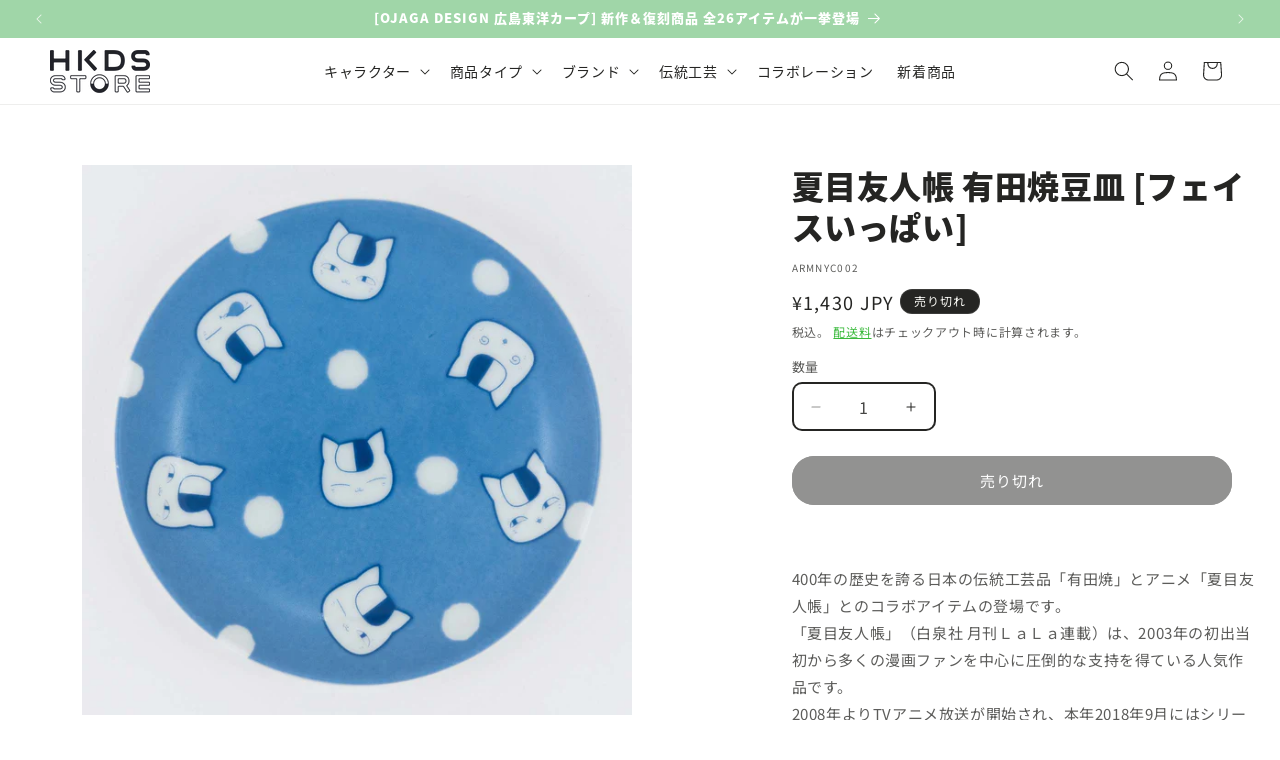

--- FILE ---
content_type: text/html; charset=utf-8
request_url: https://store.hkds.jp/products/armnyc002
body_size: 47971
content:
<!doctype html>
<html class="js" lang="ja">
  <head>
    <meta charset="utf-8">
    <meta http-equiv="X-UA-Compatible" content="IE=edge">
    <meta name="viewport" content="width=device-width,initial-scale=1">
    <meta name="theme-color" content="">
    <link rel="canonical" href="https://store.hkds.jp/products/armnyc002"><link rel="icon" type="image/png" href="//store.hkds.jp/cdn/shop/files/favicon.png?crop=center&height=32&v=1684150669&width=32"><link rel="preconnect" href="https://fonts.shopifycdn.com" crossorigin><title>
      夏目友人帳 有田焼豆皿 [フェイスいっぱい]
 &ndash; ヒキダシストア</title>

    
      <meta name="description" content="夏目貴志の自称用心棒であるニャンコ先生を「有田焼豆皿」に落とし込みました。「花より団子」「フェイスいっぱい」の2タイプを、呉須をイメージした藍色で表現しています。">
    

    

<meta property="og:site_name" content="ヒキダシストア">
<meta property="og:url" content="https://store.hkds.jp/products/armnyc002">
<meta property="og:title" content="夏目友人帳 有田焼豆皿 [フェイスいっぱい]">
<meta property="og:type" content="product">
<meta property="og:description" content="夏目貴志の自称用心棒であるニャンコ先生を「有田焼豆皿」に落とし込みました。「花より団子」「フェイスいっぱい」の2タイプを、呉須をイメージした藍色で表現しています。"><meta property="og:image" content="http://store.hkds.jp/cdn/shop/products/HKDS_004.jpg?v=1675236937">
  <meta property="og:image:secure_url" content="https://store.hkds.jp/cdn/shop/products/HKDS_004.jpg?v=1675236937">
  <meta property="og:image:width" content="1200">
  <meta property="og:image:height" content="1200"><meta property="og:price:amount" content="1,430">
  <meta property="og:price:currency" content="JPY"><meta name="twitter:site" content="@HkdsStore"><meta name="twitter:card" content="summary_large_image">
<meta name="twitter:title" content="夏目友人帳 有田焼豆皿 [フェイスいっぱい]">
<meta name="twitter:description" content="夏目貴志の自称用心棒であるニャンコ先生を「有田焼豆皿」に落とし込みました。「花より団子」「フェイスいっぱい」の2タイプを、呉須をイメージした藍色で表現しています。">

<script>
      (function(d) {
        var config = {
          kitId: 'tce7jub',
          scriptTimeout: 3000,
          async: true
        },
        h=d.documentElement,t=setTimeout(function(){h.className=h.className.replace(/\bwf-loading\b/g,"")+" wf-inactive";},config.scriptTimeout),tk=d.createElement("script"),f=false,s=d.getElementsByTagName("script")[0],a;h.className+=" wf-loading";tk.src='https://use.typekit.net/'+config.kitId+'.js';tk.async=true;tk.onload=tk.onreadystatechange=function(){a=this.readyState;if(f||a&&a!="complete"&&a!="loaded")return;f=true;clearTimeout(t);try{Typekit.load(config)}catch(e){}};s.parentNode.insertBefore(tk,s)
      })(document);
    </script><script src="//store.hkds.jp/cdn/shop/t/16/assets/constants.js?v=132983761750457495441765934046" defer="defer"></script>
    <script src="//store.hkds.jp/cdn/shop/t/16/assets/pubsub.js?v=25310214064522200911765934075" defer="defer"></script>
    <script src="//store.hkds.jp/cdn/shop/t/16/assets/global.js?v=7301445359237545521765934048" defer="defer"></script>
    <script src="//store.hkds.jp/cdn/shop/t/16/assets/details-disclosure.js?v=13653116266235556501765934046" defer="defer"></script>
    <script src="//store.hkds.jp/cdn/shop/t/16/assets/details-modal.js?v=25581673532751508451765934047" defer="defer"></script>
    <script src="//store.hkds.jp/cdn/shop/t/16/assets/search-form.js?v=133129549252120666541765934077" defer="defer"></script><script src="//store.hkds.jp/cdn/shop/t/16/assets/animations.js?v=88693664871331136111765934033" defer="defer"></script><script>window.performance && window.performance.mark && window.performance.mark('shopify.content_for_header.start');</script><meta name="google-site-verification" content="Ldco6QNFqbsaCeG3sJF18-M9I2MP51bT0L8J-ANrzwg">
<meta name="facebook-domain-verification" content="2ry4cc7ql463xgsdyhj86t640twmez">
<meta id="shopify-digital-wallet" name="shopify-digital-wallet" content="/71691731242/digital_wallets/dialog">
<meta name="shopify-checkout-api-token" content="4696f4227929d6e20aaccd6d1f2b099d">
<link rel="alternate" type="application/json+oembed" href="https://store.hkds.jp/products/armnyc002.oembed">
<script async="async" src="/checkouts/internal/preloads.js?locale=ja-JP"></script>
<link rel="preconnect" href="https://shop.app" crossorigin="anonymous">
<script async="async" src="https://shop.app/checkouts/internal/preloads.js?locale=ja-JP&shop_id=71691731242" crossorigin="anonymous"></script>
<script id="apple-pay-shop-capabilities" type="application/json">{"shopId":71691731242,"countryCode":"JP","currencyCode":"JPY","merchantCapabilities":["supports3DS"],"merchantId":"gid:\/\/shopify\/Shop\/71691731242","merchantName":"ヒキダシストア","requiredBillingContactFields":["postalAddress","email","phone"],"requiredShippingContactFields":["postalAddress","email","phone"],"shippingType":"shipping","supportedNetworks":["visa","masterCard","amex","jcb","discover"],"total":{"type":"pending","label":"ヒキダシストア","amount":"1.00"},"shopifyPaymentsEnabled":true,"supportsSubscriptions":true}</script>
<script id="shopify-features" type="application/json">{"accessToken":"4696f4227929d6e20aaccd6d1f2b099d","betas":["rich-media-storefront-analytics"],"domain":"store.hkds.jp","predictiveSearch":false,"shopId":71691731242,"locale":"ja"}</script>
<script>var Shopify = Shopify || {};
Shopify.shop = "hkdsstore.myshopify.com";
Shopify.locale = "ja";
Shopify.currency = {"active":"JPY","rate":"1.0"};
Shopify.country = "JP";
Shopify.theme = {"name":"Dawn 15.4.1-20251221","id":183145759018,"schema_name":"Dawn","schema_version":"15.4.1","theme_store_id":887,"role":"main"};
Shopify.theme.handle = "null";
Shopify.theme.style = {"id":null,"handle":null};
Shopify.cdnHost = "store.hkds.jp/cdn";
Shopify.routes = Shopify.routes || {};
Shopify.routes.root = "/";</script>
<script type="module">!function(o){(o.Shopify=o.Shopify||{}).modules=!0}(window);</script>
<script>!function(o){function n(){var o=[];function n(){o.push(Array.prototype.slice.apply(arguments))}return n.q=o,n}var t=o.Shopify=o.Shopify||{};t.loadFeatures=n(),t.autoloadFeatures=n()}(window);</script>
<script>
  window.ShopifyPay = window.ShopifyPay || {};
  window.ShopifyPay.apiHost = "shop.app\/pay";
  window.ShopifyPay.redirectState = null;
</script>
<script id="shop-js-analytics" type="application/json">{"pageType":"product"}</script>
<script defer="defer" async type="module" src="//store.hkds.jp/cdn/shopifycloud/shop-js/modules/v2/client.init-shop-cart-sync_CZKilf07.ja.esm.js"></script>
<script defer="defer" async type="module" src="//store.hkds.jp/cdn/shopifycloud/shop-js/modules/v2/chunk.common_rlhnONO2.esm.js"></script>
<script type="module">
  await import("//store.hkds.jp/cdn/shopifycloud/shop-js/modules/v2/client.init-shop-cart-sync_CZKilf07.ja.esm.js");
await import("//store.hkds.jp/cdn/shopifycloud/shop-js/modules/v2/chunk.common_rlhnONO2.esm.js");

  window.Shopify.SignInWithShop?.initShopCartSync?.({"fedCMEnabled":true,"windoidEnabled":true});

</script>
<script>
  window.Shopify = window.Shopify || {};
  if (!window.Shopify.featureAssets) window.Shopify.featureAssets = {};
  window.Shopify.featureAssets['shop-js'] = {"shop-cart-sync":["modules/v2/client.shop-cart-sync_BwCHLH8C.ja.esm.js","modules/v2/chunk.common_rlhnONO2.esm.js"],"init-fed-cm":["modules/v2/client.init-fed-cm_CQXj6EwP.ja.esm.js","modules/v2/chunk.common_rlhnONO2.esm.js"],"shop-button":["modules/v2/client.shop-button_B7JE2zCc.ja.esm.js","modules/v2/chunk.common_rlhnONO2.esm.js"],"init-windoid":["modules/v2/client.init-windoid_DQ9csUH7.ja.esm.js","modules/v2/chunk.common_rlhnONO2.esm.js"],"shop-cash-offers":["modules/v2/client.shop-cash-offers_DxEVlT9h.ja.esm.js","modules/v2/chunk.common_rlhnONO2.esm.js","modules/v2/chunk.modal_BI56FOb0.esm.js"],"shop-toast-manager":["modules/v2/client.shop-toast-manager_BE8_-kNb.ja.esm.js","modules/v2/chunk.common_rlhnONO2.esm.js"],"init-shop-email-lookup-coordinator":["modules/v2/client.init-shop-email-lookup-coordinator_BgbPPTAQ.ja.esm.js","modules/v2/chunk.common_rlhnONO2.esm.js"],"pay-button":["modules/v2/client.pay-button_hoKCMeMC.ja.esm.js","modules/v2/chunk.common_rlhnONO2.esm.js"],"avatar":["modules/v2/client.avatar_BTnouDA3.ja.esm.js"],"init-shop-cart-sync":["modules/v2/client.init-shop-cart-sync_CZKilf07.ja.esm.js","modules/v2/chunk.common_rlhnONO2.esm.js"],"shop-login-button":["modules/v2/client.shop-login-button_BXDQHqjj.ja.esm.js","modules/v2/chunk.common_rlhnONO2.esm.js","modules/v2/chunk.modal_BI56FOb0.esm.js"],"init-customer-accounts-sign-up":["modules/v2/client.init-customer-accounts-sign-up_C3NeUvFd.ja.esm.js","modules/v2/client.shop-login-button_BXDQHqjj.ja.esm.js","modules/v2/chunk.common_rlhnONO2.esm.js","modules/v2/chunk.modal_BI56FOb0.esm.js"],"init-shop-for-new-customer-accounts":["modules/v2/client.init-shop-for-new-customer-accounts_D-v2xi0b.ja.esm.js","modules/v2/client.shop-login-button_BXDQHqjj.ja.esm.js","modules/v2/chunk.common_rlhnONO2.esm.js","modules/v2/chunk.modal_BI56FOb0.esm.js"],"init-customer-accounts":["modules/v2/client.init-customer-accounts_Cciaq_Mb.ja.esm.js","modules/v2/client.shop-login-button_BXDQHqjj.ja.esm.js","modules/v2/chunk.common_rlhnONO2.esm.js","modules/v2/chunk.modal_BI56FOb0.esm.js"],"shop-follow-button":["modules/v2/client.shop-follow-button_CM9l58Wl.ja.esm.js","modules/v2/chunk.common_rlhnONO2.esm.js","modules/v2/chunk.modal_BI56FOb0.esm.js"],"lead-capture":["modules/v2/client.lead-capture_oVhdpGxe.ja.esm.js","modules/v2/chunk.common_rlhnONO2.esm.js","modules/v2/chunk.modal_BI56FOb0.esm.js"],"checkout-modal":["modules/v2/client.checkout-modal_BbgmKIDX.ja.esm.js","modules/v2/chunk.common_rlhnONO2.esm.js","modules/v2/chunk.modal_BI56FOb0.esm.js"],"shop-login":["modules/v2/client.shop-login_BRorRhgW.ja.esm.js","modules/v2/chunk.common_rlhnONO2.esm.js","modules/v2/chunk.modal_BI56FOb0.esm.js"],"payment-terms":["modules/v2/client.payment-terms_Ba4TR13R.ja.esm.js","modules/v2/chunk.common_rlhnONO2.esm.js","modules/v2/chunk.modal_BI56FOb0.esm.js"]};
</script>
<script>(function() {
  var isLoaded = false;
  function asyncLoad() {
    if (isLoaded) return;
    isLoaded = true;
    var urls = ["https:\/\/documents-app.mixlogue.jp\/scripts\/ue87f9sf8e7rd.min.js?shop=hkdsstore.myshopify.com","https:\/\/documents-app.mixlogue.jp\/scripts\/delivery.js?shop=hkdsstore.myshopify.com","https:\/\/documents-app.mixlogue.jp\/scripts\/reorder.js?shop=hkdsstore.myshopify.com"];
    for (var i = 0; i < urls.length; i++) {
      var s = document.createElement('script');
      s.type = 'text/javascript';
      s.async = true;
      s.src = urls[i];
      var x = document.getElementsByTagName('script')[0];
      x.parentNode.insertBefore(s, x);
    }
  };
  if(window.attachEvent) {
    window.attachEvent('onload', asyncLoad);
  } else {
    window.addEventListener('load', asyncLoad, false);
  }
})();</script>
<script id="__st">var __st={"a":71691731242,"offset":32400,"reqid":"5fc401d5-4371-48b7-b55f-e14c42310721-1768977766","pageurl":"store.hkds.jp\/products\/armnyc002","u":"44869b9b4abb","p":"product","rtyp":"product","rid":8090759332138};</script>
<script>window.ShopifyPaypalV4VisibilityTracking = true;</script>
<script id="captcha-bootstrap">!function(){'use strict';const t='contact',e='account',n='new_comment',o=[[t,t],['blogs',n],['comments',n],[t,'customer']],c=[[e,'customer_login'],[e,'guest_login'],[e,'recover_customer_password'],[e,'create_customer']],r=t=>t.map((([t,e])=>`form[action*='/${t}']:not([data-nocaptcha='true']) input[name='form_type'][value='${e}']`)).join(','),a=t=>()=>t?[...document.querySelectorAll(t)].map((t=>t.form)):[];function s(){const t=[...o],e=r(t);return a(e)}const i='password',u='form_key',d=['recaptcha-v3-token','g-recaptcha-response','h-captcha-response',i],f=()=>{try{return window.sessionStorage}catch{return}},m='__shopify_v',_=t=>t.elements[u];function p(t,e,n=!1){try{const o=window.sessionStorage,c=JSON.parse(o.getItem(e)),{data:r}=function(t){const{data:e,action:n}=t;return t[m]||n?{data:e,action:n}:{data:t,action:n}}(c);for(const[e,n]of Object.entries(r))t.elements[e]&&(t.elements[e].value=n);n&&o.removeItem(e)}catch(o){console.error('form repopulation failed',{error:o})}}const l='form_type',E='cptcha';function T(t){t.dataset[E]=!0}const w=window,h=w.document,L='Shopify',v='ce_forms',y='captcha';let A=!1;((t,e)=>{const n=(g='f06e6c50-85a8-45c8-87d0-21a2b65856fe',I='https://cdn.shopify.com/shopifycloud/storefront-forms-hcaptcha/ce_storefront_forms_captcha_hcaptcha.v1.5.2.iife.js',D={infoText:'hCaptchaによる保護',privacyText:'プライバシー',termsText:'利用規約'},(t,e,n)=>{const o=w[L][v],c=o.bindForm;if(c)return c(t,g,e,D).then(n);var r;o.q.push([[t,g,e,D],n]),r=I,A||(h.body.append(Object.assign(h.createElement('script'),{id:'captcha-provider',async:!0,src:r})),A=!0)});var g,I,D;w[L]=w[L]||{},w[L][v]=w[L][v]||{},w[L][v].q=[],w[L][y]=w[L][y]||{},w[L][y].protect=function(t,e){n(t,void 0,e),T(t)},Object.freeze(w[L][y]),function(t,e,n,w,h,L){const[v,y,A,g]=function(t,e,n){const i=e?o:[],u=t?c:[],d=[...i,...u],f=r(d),m=r(i),_=r(d.filter((([t,e])=>n.includes(e))));return[a(f),a(m),a(_),s()]}(w,h,L),I=t=>{const e=t.target;return e instanceof HTMLFormElement?e:e&&e.form},D=t=>v().includes(t);t.addEventListener('submit',(t=>{const e=I(t);if(!e)return;const n=D(e)&&!e.dataset.hcaptchaBound&&!e.dataset.recaptchaBound,o=_(e),c=g().includes(e)&&(!o||!o.value);(n||c)&&t.preventDefault(),c&&!n&&(function(t){try{if(!f())return;!function(t){const e=f();if(!e)return;const n=_(t);if(!n)return;const o=n.value;o&&e.removeItem(o)}(t);const e=Array.from(Array(32),(()=>Math.random().toString(36)[2])).join('');!function(t,e){_(t)||t.append(Object.assign(document.createElement('input'),{type:'hidden',name:u})),t.elements[u].value=e}(t,e),function(t,e){const n=f();if(!n)return;const o=[...t.querySelectorAll(`input[type='${i}']`)].map((({name:t})=>t)),c=[...d,...o],r={};for(const[a,s]of new FormData(t).entries())c.includes(a)||(r[a]=s);n.setItem(e,JSON.stringify({[m]:1,action:t.action,data:r}))}(t,e)}catch(e){console.error('failed to persist form',e)}}(e),e.submit())}));const S=(t,e)=>{t&&!t.dataset[E]&&(n(t,e.some((e=>e===t))),T(t))};for(const o of['focusin','change'])t.addEventListener(o,(t=>{const e=I(t);D(e)&&S(e,y())}));const B=e.get('form_key'),M=e.get(l),P=B&&M;t.addEventListener('DOMContentLoaded',(()=>{const t=y();if(P)for(const e of t)e.elements[l].value===M&&p(e,B);[...new Set([...A(),...v().filter((t=>'true'===t.dataset.shopifyCaptcha))])].forEach((e=>S(e,t)))}))}(h,new URLSearchParams(w.location.search),n,t,e,['guest_login'])})(!0,!0)}();</script>
<script integrity="sha256-4kQ18oKyAcykRKYeNunJcIwy7WH5gtpwJnB7kiuLZ1E=" data-source-attribution="shopify.loadfeatures" defer="defer" src="//store.hkds.jp/cdn/shopifycloud/storefront/assets/storefront/load_feature-a0a9edcb.js" crossorigin="anonymous"></script>
<script crossorigin="anonymous" defer="defer" src="//store.hkds.jp/cdn/shopifycloud/storefront/assets/shopify_pay/storefront-65b4c6d7.js?v=20250812"></script>
<script data-source-attribution="shopify.dynamic_checkout.dynamic.init">var Shopify=Shopify||{};Shopify.PaymentButton=Shopify.PaymentButton||{isStorefrontPortableWallets:!0,init:function(){window.Shopify.PaymentButton.init=function(){};var t=document.createElement("script");t.src="https://store.hkds.jp/cdn/shopifycloud/portable-wallets/latest/portable-wallets.ja.js",t.type="module",document.head.appendChild(t)}};
</script>
<script data-source-attribution="shopify.dynamic_checkout.buyer_consent">
  function portableWalletsHideBuyerConsent(e){var t=document.getElementById("shopify-buyer-consent"),n=document.getElementById("shopify-subscription-policy-button");t&&n&&(t.classList.add("hidden"),t.setAttribute("aria-hidden","true"),n.removeEventListener("click",e))}function portableWalletsShowBuyerConsent(e){var t=document.getElementById("shopify-buyer-consent"),n=document.getElementById("shopify-subscription-policy-button");t&&n&&(t.classList.remove("hidden"),t.removeAttribute("aria-hidden"),n.addEventListener("click",e))}window.Shopify?.PaymentButton&&(window.Shopify.PaymentButton.hideBuyerConsent=portableWalletsHideBuyerConsent,window.Shopify.PaymentButton.showBuyerConsent=portableWalletsShowBuyerConsent);
</script>
<script data-source-attribution="shopify.dynamic_checkout.cart.bootstrap">document.addEventListener("DOMContentLoaded",(function(){function t(){return document.querySelector("shopify-accelerated-checkout-cart, shopify-accelerated-checkout")}if(t())Shopify.PaymentButton.init();else{new MutationObserver((function(e,n){t()&&(Shopify.PaymentButton.init(),n.disconnect())})).observe(document.body,{childList:!0,subtree:!0})}}));
</script>
<link id="shopify-accelerated-checkout-styles" rel="stylesheet" media="screen" href="https://store.hkds.jp/cdn/shopifycloud/portable-wallets/latest/accelerated-checkout-backwards-compat.css" crossorigin="anonymous">
<style id="shopify-accelerated-checkout-cart">
        #shopify-buyer-consent {
  margin-top: 1em;
  display: inline-block;
  width: 100%;
}

#shopify-buyer-consent.hidden {
  display: none;
}

#shopify-subscription-policy-button {
  background: none;
  border: none;
  padding: 0;
  text-decoration: underline;
  font-size: inherit;
  cursor: pointer;
}

#shopify-subscription-policy-button::before {
  box-shadow: none;
}

      </style>
<script id="sections-script" data-sections="header" defer="defer" src="//store.hkds.jp/cdn/shop/t/16/compiled_assets/scripts.js?v=2957"></script>
<script>window.performance && window.performance.mark && window.performance.mark('shopify.content_for_header.end');</script>


    <style data-shopify>
      @font-face {
  font-family: "Noto Sans Japanese";
  font-weight: 400;
  font-style: normal;
  font-display: swap;
  src: url("//store.hkds.jp/cdn/fonts/noto_sans_japanese/notosansjapanese_n4.74a6927b879b930fdec4ab8bb6917103ae8bbca9.woff2") format("woff2"),
       url("//store.hkds.jp/cdn/fonts/noto_sans_japanese/notosansjapanese_n4.15630f5c60bcf9ed7de2df9484ab75ddd007c8e2.woff") format("woff");
}

      @font-face {
  font-family: "Noto Sans Japanese";
  font-weight: 700;
  font-style: normal;
  font-display: swap;
  src: url("//store.hkds.jp/cdn/fonts/noto_sans_japanese/notosansjapanese_n7.1abda075dc6bf08053b865d23e5712ef6cfa899b.woff2") format("woff2"),
       url("//store.hkds.jp/cdn/fonts/noto_sans_japanese/notosansjapanese_n7.aa2be2df2112f4742b97ac4fa9dca5bb760e3ab4.woff") format("woff");
}

      
      
      @font-face {
  font-family: "Source Sans Pro";
  font-weight: 900;
  font-style: normal;
  font-display: swap;
  src: url("//store.hkds.jp/cdn/fonts/source_sans_pro/sourcesanspro_n9.1e67acf3c80599aabb74136a2bc4be83e9bfb685.woff2") format("woff2"),
       url("//store.hkds.jp/cdn/fonts/source_sans_pro/sourcesanspro_n9.2ba8dc05dbd13b357d2dde6bd29738581d84ee80.woff") format("woff");
}


      
        :root,
        .color-background-1 {
          --color-background: 255,255,255;
        
          --gradient-background: #ffffff;
        

        

        --color-foreground: 37,37,35;
        --color-background-contrast: 191,191,191;
        --color-shadow: 37,37,35;
        --color-button: 37,37,35;
        --color-button-text: 255,255,255;
        --color-secondary-button: 255,255,255;
        --color-secondary-button-text: 25,174,27;
        --color-link: 25,174,27;
        --color-badge-foreground: 37,37,35;
        --color-badge-background: 255,255,255;
        --color-badge-border: 37,37,35;
        --payment-terms-background-color: rgb(255 255 255);
      }
      
        
        .color-background-2 {
          --color-background: 251,251,247;
        
          --gradient-background: #fbfbf7;
        

        

        --color-foreground: 37,37,35;
        --color-background-contrast: 208,208,162;
        --color-shadow: 37,37,35;
        --color-button: 37,37,35;
        --color-button-text: 255,255,255;
        --color-secondary-button: 251,251,247;
        --color-secondary-button-text: 37,37,35;
        --color-link: 37,37,35;
        --color-badge-foreground: 37,37,35;
        --color-badge-background: 251,251,247;
        --color-badge-border: 37,37,35;
        --payment-terms-background-color: rgb(251 251 247);
      }
      
        
        .color-inverse {
          --color-background: 255,255,255;
        
          --gradient-background: #ffffff;
        

        

        --color-foreground: 37,37,35;
        --color-background-contrast: 191,191,191;
        --color-shadow: 37,37,35;
        --color-button: 25,174,27;
        --color-button-text: 255,255,255;
        --color-secondary-button: 255,255,255;
        --color-secondary-button-text: 37,37,35;
        --color-link: 37,37,35;
        --color-badge-foreground: 37,37,35;
        --color-badge-background: 255,255,255;
        --color-badge-border: 37,37,35;
        --payment-terms-background-color: rgb(255 255 255);
      }
      
        
        .color-accent-1 {
          --color-background: 37,37,35;
        
          --gradient-background: #252523;
        

        

        --color-foreground: 251,251,247;
        --color-background-contrast: 50,50,47;
        --color-shadow: 37,37,35;
        --color-button: 255,255,255;
        --color-button-text: 37,37,35;
        --color-secondary-button: 37,37,35;
        --color-secondary-button-text: 251,251,247;
        --color-link: 251,251,247;
        --color-badge-foreground: 251,251,247;
        --color-badge-background: 37,37,35;
        --color-badge-border: 251,251,247;
        --payment-terms-background-color: rgb(37 37 35);
      }
      
        
        .color-accent-2 {
          --color-background: 160,214,168;
        
          --gradient-background: #a0d6a8;
        

        

        --color-foreground: 255,255,255;
        --color-background-contrast: 74,172,89;
        --color-shadow: 37,37,35;
        --color-button: 255,255,255;
        --color-button-text: 160,214,168;
        --color-secondary-button: 160,214,168;
        --color-secondary-button-text: 255,255,255;
        --color-link: 255,255,255;
        --color-badge-foreground: 255,255,255;
        --color-badge-background: 160,214,168;
        --color-badge-border: 255,255,255;
        --payment-terms-background-color: rgb(160 214 168);
      }
      

      body, .color-background-1, .color-background-2, .color-inverse, .color-accent-1, .color-accent-2 {
        color: rgba(var(--color-foreground), 0.75);
        background-color: rgb(var(--color-background));
      }

      :root {
        --font-body-family: "Noto Sans Japanese", sans-serif;
        --font-body-style: normal;
        --font-body-weight: 400;
        --font-body-weight-bold: 700;

        --font-heading-family: "Source Sans Pro", sans-serif;
        --font-heading-style: normal;
        --font-heading-weight: 900;

        --font-body-scale: 1.0;
        --font-heading-scale: 1.0;

        --media-padding: px;
        --media-border-opacity: 0.05;
        --media-border-width: 0px;
        --media-radius: 0px;
        --media-shadow-opacity: 0.0;
        --media-shadow-horizontal-offset: 0px;
        --media-shadow-vertical-offset: 4px;
        --media-shadow-blur-radius: 5px;
        --media-shadow-visible: 0;

        --page-width: 140rem;
        --page-width-margin: 0rem;

        --product-card-image-padding: 0.0rem;
        --product-card-corner-radius: 0.0rem;
        --product-card-text-alignment: left;
        --product-card-border-width: 0.0rem;
        --product-card-border-opacity: 0.1;
        --product-card-shadow-opacity: 0.0;
        --product-card-shadow-visible: 0;
        --product-card-shadow-horizontal-offset: 0.0rem;
        --product-card-shadow-vertical-offset: 0.4rem;
        --product-card-shadow-blur-radius: 0.5rem;

        --collection-card-image-padding: 0.0rem;
        --collection-card-corner-radius: 0.0rem;
        --collection-card-text-alignment: left;
        --collection-card-border-width: 0.0rem;
        --collection-card-border-opacity: 0.1;
        --collection-card-shadow-opacity: 0.0;
        --collection-card-shadow-visible: 0;
        --collection-card-shadow-horizontal-offset: 0.0rem;
        --collection-card-shadow-vertical-offset: 0.4rem;
        --collection-card-shadow-blur-radius: 0.5rem;

        --blog-card-image-padding: 0.0rem;
        --blog-card-corner-radius: 0.0rem;
        --blog-card-text-alignment: left;
        --blog-card-border-width: 0.0rem;
        --blog-card-border-opacity: 0.1;
        --blog-card-shadow-opacity: 0.0;
        --blog-card-shadow-visible: 0;
        --blog-card-shadow-horizontal-offset: 0.0rem;
        --blog-card-shadow-vertical-offset: 0.4rem;
        --blog-card-shadow-blur-radius: 0.5rem;

        --badge-corner-radius: 4.0rem;

        --popup-border-width: 1px;
        --popup-border-opacity: 0.1;
        --popup-corner-radius: 8px;
        --popup-shadow-opacity: 0.05;
        --popup-shadow-horizontal-offset: 0px;
        --popup-shadow-vertical-offset: 4px;
        --popup-shadow-blur-radius: 15px;

        --drawer-border-width: 1px;
        --drawer-border-opacity: 0.1;
        --drawer-shadow-opacity: 0.0;
        --drawer-shadow-horizontal-offset: 0px;
        --drawer-shadow-vertical-offset: 4px;
        --drawer-shadow-blur-radius: 5px;

        --spacing-sections-desktop: 0px;
        --spacing-sections-mobile: 0px;

        --grid-desktop-vertical-spacing: 24px;
        --grid-desktop-horizontal-spacing: 24px;
        --grid-mobile-vertical-spacing: 12px;
        --grid-mobile-horizontal-spacing: 12px;

        --text-boxes-border-opacity: 0.1;
        --text-boxes-border-width: 0px;
        --text-boxes-radius: 8px;
        --text-boxes-shadow-opacity: 0.0;
        --text-boxes-shadow-visible: 0;
        --text-boxes-shadow-horizontal-offset: 0px;
        --text-boxes-shadow-vertical-offset: 4px;
        --text-boxes-shadow-blur-radius: 5px;

        --buttons-radius: 20px;
        --buttons-radius-outset: 22px;
        --buttons-border-width: 2px;
        --buttons-border-opacity: 1.0;
        --buttons-shadow-opacity: 0.0;
        --buttons-shadow-visible: 0;
        --buttons-shadow-horizontal-offset: 0px;
        --buttons-shadow-vertical-offset: 4px;
        --buttons-shadow-blur-radius: 5px;
        --buttons-border-offset: 0.3px;

        --inputs-radius: 8px;
        --inputs-border-width: 2px;
        --inputs-border-opacity: 1.0;
        --inputs-shadow-opacity: 0.0;
        --inputs-shadow-horizontal-offset: 0px;
        --inputs-margin-offset: 0px;
        --inputs-shadow-vertical-offset: 4px;
        --inputs-shadow-blur-radius: 5px;
        --inputs-radius-outset: 10px;

        --variant-pills-radius: 20px;
        --variant-pills-border-width: 2px;
        --variant-pills-border-opacity: 1.0;
        --variant-pills-shadow-opacity: 0.0;
        --variant-pills-shadow-horizontal-offset: 0px;
        --variant-pills-shadow-vertical-offset: 4px;
        --variant-pills-shadow-blur-radius: 5px;
      }

      *,
      *::before,
      *::after {
        box-sizing: inherit;
      }

      html {
        box-sizing: border-box;
        font-size: calc(var(--font-body-scale) * 62.5%);
        height: 100%;
      }

      body {
        display: grid;
        grid-template-rows: auto auto 1fr auto;
        grid-template-columns: 100%;
        min-height: 100%;
        margin: 0;
        font-size: 1.5rem;
        letter-spacing: 0.06rem;
        line-height: calc(1 + 0.8 / var(--font-body-scale));
        font-family: var(--font-body-family);
        font-style: var(--font-body-style);
        font-weight: var(--font-body-weight);
      }

      @media screen and (min-width: 750px) {
        body {
          font-size: 1.6rem;
        }
      }
    </style>

    <link href="//store.hkds.jp/cdn/shop/t/16/assets/base.css?v=27417773406902700381766134100" rel="stylesheet" type="text/css" media="all" />
    <link rel="stylesheet" href="//store.hkds.jp/cdn/shop/t/16/assets/component-cart-items.css?v=59156728872846227901766135706" media="print" onload="this.media='all'">
      <link rel="preload" as="font" href="//store.hkds.jp/cdn/fonts/noto_sans_japanese/notosansjapanese_n4.74a6927b879b930fdec4ab8bb6917103ae8bbca9.woff2" type="font/woff2" crossorigin>
      

      <link rel="preload" as="font" href="//store.hkds.jp/cdn/fonts/source_sans_pro/sourcesanspro_n9.1e67acf3c80599aabb74136a2bc4be83e9bfb685.woff2" type="font/woff2" crossorigin>
      
<link
        rel="stylesheet"
        href="//store.hkds.jp/cdn/shop/t/16/assets/component-predictive-search.css?v=118923337488134913561765934042"
        media="print"
        onload="this.media='all'"
      ><script>
      if (Shopify.designMode) {
        document.documentElement.classList.add('shopify-design-mode');
      }
    </script>
  <script src="https://cdn.shopify.com/extensions/019b92df-1966-750c-943d-a8ced4b05ac2/option-cli3-369/assets/gpomain.js" type="text/javascript" defer="defer"></script>
<link href="https://monorail-edge.shopifysvc.com" rel="dns-prefetch">
<script>(function(){if ("sendBeacon" in navigator && "performance" in window) {try {var session_token_from_headers = performance.getEntriesByType('navigation')[0].serverTiming.find(x => x.name == '_s').description;} catch {var session_token_from_headers = undefined;}var session_cookie_matches = document.cookie.match(/_shopify_s=([^;]*)/);var session_token_from_cookie = session_cookie_matches && session_cookie_matches.length === 2 ? session_cookie_matches[1] : "";var session_token = session_token_from_headers || session_token_from_cookie || "";function handle_abandonment_event(e) {var entries = performance.getEntries().filter(function(entry) {return /monorail-edge.shopifysvc.com/.test(entry.name);});if (!window.abandonment_tracked && entries.length === 0) {window.abandonment_tracked = true;var currentMs = Date.now();var navigation_start = performance.timing.navigationStart;var payload = {shop_id: 71691731242,url: window.location.href,navigation_start,duration: currentMs - navigation_start,session_token,page_type: "product"};window.navigator.sendBeacon("https://monorail-edge.shopifysvc.com/v1/produce", JSON.stringify({schema_id: "online_store_buyer_site_abandonment/1.1",payload: payload,metadata: {event_created_at_ms: currentMs,event_sent_at_ms: currentMs}}));}}window.addEventListener('pagehide', handle_abandonment_event);}}());</script>
<script id="web-pixels-manager-setup">(function e(e,d,r,n,o){if(void 0===o&&(o={}),!Boolean(null===(a=null===(i=window.Shopify)||void 0===i?void 0:i.analytics)||void 0===a?void 0:a.replayQueue)){var i,a;window.Shopify=window.Shopify||{};var t=window.Shopify;t.analytics=t.analytics||{};var s=t.analytics;s.replayQueue=[],s.publish=function(e,d,r){return s.replayQueue.push([e,d,r]),!0};try{self.performance.mark("wpm:start")}catch(e){}var l=function(){var e={modern:/Edge?\/(1{2}[4-9]|1[2-9]\d|[2-9]\d{2}|\d{4,})\.\d+(\.\d+|)|Firefox\/(1{2}[4-9]|1[2-9]\d|[2-9]\d{2}|\d{4,})\.\d+(\.\d+|)|Chrom(ium|e)\/(9{2}|\d{3,})\.\d+(\.\d+|)|(Maci|X1{2}).+ Version\/(15\.\d+|(1[6-9]|[2-9]\d|\d{3,})\.\d+)([,.]\d+|)( \(\w+\)|)( Mobile\/\w+|) Safari\/|Chrome.+OPR\/(9{2}|\d{3,})\.\d+\.\d+|(CPU[ +]OS|iPhone[ +]OS|CPU[ +]iPhone|CPU IPhone OS|CPU iPad OS)[ +]+(15[._]\d+|(1[6-9]|[2-9]\d|\d{3,})[._]\d+)([._]\d+|)|Android:?[ /-](13[3-9]|1[4-9]\d|[2-9]\d{2}|\d{4,})(\.\d+|)(\.\d+|)|Android.+Firefox\/(13[5-9]|1[4-9]\d|[2-9]\d{2}|\d{4,})\.\d+(\.\d+|)|Android.+Chrom(ium|e)\/(13[3-9]|1[4-9]\d|[2-9]\d{2}|\d{4,})\.\d+(\.\d+|)|SamsungBrowser\/([2-9]\d|\d{3,})\.\d+/,legacy:/Edge?\/(1[6-9]|[2-9]\d|\d{3,})\.\d+(\.\d+|)|Firefox\/(5[4-9]|[6-9]\d|\d{3,})\.\d+(\.\d+|)|Chrom(ium|e)\/(5[1-9]|[6-9]\d|\d{3,})\.\d+(\.\d+|)([\d.]+$|.*Safari\/(?![\d.]+ Edge\/[\d.]+$))|(Maci|X1{2}).+ Version\/(10\.\d+|(1[1-9]|[2-9]\d|\d{3,})\.\d+)([,.]\d+|)( \(\w+\)|)( Mobile\/\w+|) Safari\/|Chrome.+OPR\/(3[89]|[4-9]\d|\d{3,})\.\d+\.\d+|(CPU[ +]OS|iPhone[ +]OS|CPU[ +]iPhone|CPU IPhone OS|CPU iPad OS)[ +]+(10[._]\d+|(1[1-9]|[2-9]\d|\d{3,})[._]\d+)([._]\d+|)|Android:?[ /-](13[3-9]|1[4-9]\d|[2-9]\d{2}|\d{4,})(\.\d+|)(\.\d+|)|Mobile Safari.+OPR\/([89]\d|\d{3,})\.\d+\.\d+|Android.+Firefox\/(13[5-9]|1[4-9]\d|[2-9]\d{2}|\d{4,})\.\d+(\.\d+|)|Android.+Chrom(ium|e)\/(13[3-9]|1[4-9]\d|[2-9]\d{2}|\d{4,})\.\d+(\.\d+|)|Android.+(UC? ?Browser|UCWEB|U3)[ /]?(15\.([5-9]|\d{2,})|(1[6-9]|[2-9]\d|\d{3,})\.\d+)\.\d+|SamsungBrowser\/(5\.\d+|([6-9]|\d{2,})\.\d+)|Android.+MQ{2}Browser\/(14(\.(9|\d{2,})|)|(1[5-9]|[2-9]\d|\d{3,})(\.\d+|))(\.\d+|)|K[Aa][Ii]OS\/(3\.\d+|([4-9]|\d{2,})\.\d+)(\.\d+|)/},d=e.modern,r=e.legacy,n=navigator.userAgent;return n.match(d)?"modern":n.match(r)?"legacy":"unknown"}(),u="modern"===l?"modern":"legacy",c=(null!=n?n:{modern:"",legacy:""})[u],f=function(e){return[e.baseUrl,"/wpm","/b",e.hashVersion,"modern"===e.buildTarget?"m":"l",".js"].join("")}({baseUrl:d,hashVersion:r,buildTarget:u}),m=function(e){var d=e.version,r=e.bundleTarget,n=e.surface,o=e.pageUrl,i=e.monorailEndpoint;return{emit:function(e){var a=e.status,t=e.errorMsg,s=(new Date).getTime(),l=JSON.stringify({metadata:{event_sent_at_ms:s},events:[{schema_id:"web_pixels_manager_load/3.1",payload:{version:d,bundle_target:r,page_url:o,status:a,surface:n,error_msg:t},metadata:{event_created_at_ms:s}}]});if(!i)return console&&console.warn&&console.warn("[Web Pixels Manager] No Monorail endpoint provided, skipping logging."),!1;try{return self.navigator.sendBeacon.bind(self.navigator)(i,l)}catch(e){}var u=new XMLHttpRequest;try{return u.open("POST",i,!0),u.setRequestHeader("Content-Type","text/plain"),u.send(l),!0}catch(e){return console&&console.warn&&console.warn("[Web Pixels Manager] Got an unhandled error while logging to Monorail."),!1}}}}({version:r,bundleTarget:l,surface:e.surface,pageUrl:self.location.href,monorailEndpoint:e.monorailEndpoint});try{o.browserTarget=l,function(e){var d=e.src,r=e.async,n=void 0===r||r,o=e.onload,i=e.onerror,a=e.sri,t=e.scriptDataAttributes,s=void 0===t?{}:t,l=document.createElement("script"),u=document.querySelector("head"),c=document.querySelector("body");if(l.async=n,l.src=d,a&&(l.integrity=a,l.crossOrigin="anonymous"),s)for(var f in s)if(Object.prototype.hasOwnProperty.call(s,f))try{l.dataset[f]=s[f]}catch(e){}if(o&&l.addEventListener("load",o),i&&l.addEventListener("error",i),u)u.appendChild(l);else{if(!c)throw new Error("Did not find a head or body element to append the script");c.appendChild(l)}}({src:f,async:!0,onload:function(){if(!function(){var e,d;return Boolean(null===(d=null===(e=window.Shopify)||void 0===e?void 0:e.analytics)||void 0===d?void 0:d.initialized)}()){var d=window.webPixelsManager.init(e)||void 0;if(d){var r=window.Shopify.analytics;r.replayQueue.forEach((function(e){var r=e[0],n=e[1],o=e[2];d.publishCustomEvent(r,n,o)})),r.replayQueue=[],r.publish=d.publishCustomEvent,r.visitor=d.visitor,r.initialized=!0}}},onerror:function(){return m.emit({status:"failed",errorMsg:"".concat(f," has failed to load")})},sri:function(e){var d=/^sha384-[A-Za-z0-9+/=]+$/;return"string"==typeof e&&d.test(e)}(c)?c:"",scriptDataAttributes:o}),m.emit({status:"loading"})}catch(e){m.emit({status:"failed",errorMsg:(null==e?void 0:e.message)||"Unknown error"})}}})({shopId: 71691731242,storefrontBaseUrl: "https://store.hkds.jp",extensionsBaseUrl: "https://extensions.shopifycdn.com/cdn/shopifycloud/web-pixels-manager",monorailEndpoint: "https://monorail-edge.shopifysvc.com/unstable/produce_batch",surface: "storefront-renderer",enabledBetaFlags: ["2dca8a86"],webPixelsConfigList: [{"id":"821788970","configuration":"{\"config\":\"{\\\"pixel_id\\\":\\\"G-W9CVQ7BRD7\\\",\\\"target_country\\\":\\\"JP\\\",\\\"gtag_events\\\":[{\\\"type\\\":\\\"begin_checkout\\\",\\\"action_label\\\":\\\"G-W9CVQ7BRD7\\\"},{\\\"type\\\":\\\"search\\\",\\\"action_label\\\":\\\"G-W9CVQ7BRD7\\\"},{\\\"type\\\":\\\"view_item\\\",\\\"action_label\\\":[\\\"G-W9CVQ7BRD7\\\",\\\"MC-PZC9HB6DE9\\\"]},{\\\"type\\\":\\\"purchase\\\",\\\"action_label\\\":[\\\"G-W9CVQ7BRD7\\\",\\\"MC-PZC9HB6DE9\\\"]},{\\\"type\\\":\\\"page_view\\\",\\\"action_label\\\":[\\\"G-W9CVQ7BRD7\\\",\\\"MC-PZC9HB6DE9\\\"]},{\\\"type\\\":\\\"add_payment_info\\\",\\\"action_label\\\":\\\"G-W9CVQ7BRD7\\\"},{\\\"type\\\":\\\"add_to_cart\\\",\\\"action_label\\\":\\\"G-W9CVQ7BRD7\\\"}],\\\"enable_monitoring_mode\\\":false}\"}","eventPayloadVersion":"v1","runtimeContext":"OPEN","scriptVersion":"b2a88bafab3e21179ed38636efcd8a93","type":"APP","apiClientId":1780363,"privacyPurposes":[],"dataSharingAdjustments":{"protectedCustomerApprovalScopes":["read_customer_address","read_customer_email","read_customer_name","read_customer_personal_data","read_customer_phone"]}},{"id":"409076010","configuration":"{\"pixel_id\":\"1359302745010216\",\"pixel_type\":\"facebook_pixel\",\"metaapp_system_user_token\":\"-\"}","eventPayloadVersion":"v1","runtimeContext":"OPEN","scriptVersion":"ca16bc87fe92b6042fbaa3acc2fbdaa6","type":"APP","apiClientId":2329312,"privacyPurposes":["ANALYTICS","MARKETING","SALE_OF_DATA"],"dataSharingAdjustments":{"protectedCustomerApprovalScopes":["read_customer_address","read_customer_email","read_customer_name","read_customer_personal_data","read_customer_phone"]}},{"id":"shopify-app-pixel","configuration":"{}","eventPayloadVersion":"v1","runtimeContext":"STRICT","scriptVersion":"0450","apiClientId":"shopify-pixel","type":"APP","privacyPurposes":["ANALYTICS","MARKETING"]},{"id":"shopify-custom-pixel","eventPayloadVersion":"v1","runtimeContext":"LAX","scriptVersion":"0450","apiClientId":"shopify-pixel","type":"CUSTOM","privacyPurposes":["ANALYTICS","MARKETING"]}],isMerchantRequest: false,initData: {"shop":{"name":"ヒキダシストア","paymentSettings":{"currencyCode":"JPY"},"myshopifyDomain":"hkdsstore.myshopify.com","countryCode":"JP","storefrontUrl":"https:\/\/store.hkds.jp"},"customer":null,"cart":null,"checkout":null,"productVariants":[{"price":{"amount":1430.0,"currencyCode":"JPY"},"product":{"title":"夏目友人帳 有田焼豆皿 [フェイスいっぱい]","vendor":"Hikidashi","id":"8090759332138","untranslatedTitle":"夏目友人帳 有田焼豆皿 [フェイスいっぱい]","url":"\/products\/armnyc002","type":"豆皿"},"id":"44147593740586","image":{"src":"\/\/store.hkds.jp\/cdn\/shop\/products\/HKDS_004.jpg?v=1675236937"},"sku":"ARMNYC002","title":"Default Title","untranslatedTitle":"Default Title"}],"purchasingCompany":null},},"https://store.hkds.jp/cdn","fcfee988w5aeb613cpc8e4bc33m6693e112",{"modern":"","legacy":""},{"shopId":"71691731242","storefrontBaseUrl":"https:\/\/store.hkds.jp","extensionBaseUrl":"https:\/\/extensions.shopifycdn.com\/cdn\/shopifycloud\/web-pixels-manager","surface":"storefront-renderer","enabledBetaFlags":"[\"2dca8a86\"]","isMerchantRequest":"false","hashVersion":"fcfee988w5aeb613cpc8e4bc33m6693e112","publish":"custom","events":"[[\"page_viewed\",{}],[\"product_viewed\",{\"productVariant\":{\"price\":{\"amount\":1430.0,\"currencyCode\":\"JPY\"},\"product\":{\"title\":\"夏目友人帳 有田焼豆皿 [フェイスいっぱい]\",\"vendor\":\"Hikidashi\",\"id\":\"8090759332138\",\"untranslatedTitle\":\"夏目友人帳 有田焼豆皿 [フェイスいっぱい]\",\"url\":\"\/products\/armnyc002\",\"type\":\"豆皿\"},\"id\":\"44147593740586\",\"image\":{\"src\":\"\/\/store.hkds.jp\/cdn\/shop\/products\/HKDS_004.jpg?v=1675236937\"},\"sku\":\"ARMNYC002\",\"title\":\"Default Title\",\"untranslatedTitle\":\"Default Title\"}}]]"});</script><script>
  window.ShopifyAnalytics = window.ShopifyAnalytics || {};
  window.ShopifyAnalytics.meta = window.ShopifyAnalytics.meta || {};
  window.ShopifyAnalytics.meta.currency = 'JPY';
  var meta = {"product":{"id":8090759332138,"gid":"gid:\/\/shopify\/Product\/8090759332138","vendor":"Hikidashi","type":"豆皿","handle":"armnyc002","variants":[{"id":44147593740586,"price":143000,"name":"夏目友人帳 有田焼豆皿 [フェイスいっぱい]","public_title":null,"sku":"ARMNYC002"}],"remote":false},"page":{"pageType":"product","resourceType":"product","resourceId":8090759332138,"requestId":"5fc401d5-4371-48b7-b55f-e14c42310721-1768977766"}};
  for (var attr in meta) {
    window.ShopifyAnalytics.meta[attr] = meta[attr];
  }
</script>
<script class="analytics">
  (function () {
    var customDocumentWrite = function(content) {
      var jquery = null;

      if (window.jQuery) {
        jquery = window.jQuery;
      } else if (window.Checkout && window.Checkout.$) {
        jquery = window.Checkout.$;
      }

      if (jquery) {
        jquery('body').append(content);
      }
    };

    var hasLoggedConversion = function(token) {
      if (token) {
        return document.cookie.indexOf('loggedConversion=' + token) !== -1;
      }
      return false;
    }

    var setCookieIfConversion = function(token) {
      if (token) {
        var twoMonthsFromNow = new Date(Date.now());
        twoMonthsFromNow.setMonth(twoMonthsFromNow.getMonth() + 2);

        document.cookie = 'loggedConversion=' + token + '; expires=' + twoMonthsFromNow;
      }
    }

    var trekkie = window.ShopifyAnalytics.lib = window.trekkie = window.trekkie || [];
    if (trekkie.integrations) {
      return;
    }
    trekkie.methods = [
      'identify',
      'page',
      'ready',
      'track',
      'trackForm',
      'trackLink'
    ];
    trekkie.factory = function(method) {
      return function() {
        var args = Array.prototype.slice.call(arguments);
        args.unshift(method);
        trekkie.push(args);
        return trekkie;
      };
    };
    for (var i = 0; i < trekkie.methods.length; i++) {
      var key = trekkie.methods[i];
      trekkie[key] = trekkie.factory(key);
    }
    trekkie.load = function(config) {
      trekkie.config = config || {};
      trekkie.config.initialDocumentCookie = document.cookie;
      var first = document.getElementsByTagName('script')[0];
      var script = document.createElement('script');
      script.type = 'text/javascript';
      script.onerror = function(e) {
        var scriptFallback = document.createElement('script');
        scriptFallback.type = 'text/javascript';
        scriptFallback.onerror = function(error) {
                var Monorail = {
      produce: function produce(monorailDomain, schemaId, payload) {
        var currentMs = new Date().getTime();
        var event = {
          schema_id: schemaId,
          payload: payload,
          metadata: {
            event_created_at_ms: currentMs,
            event_sent_at_ms: currentMs
          }
        };
        return Monorail.sendRequest("https://" + monorailDomain + "/v1/produce", JSON.stringify(event));
      },
      sendRequest: function sendRequest(endpointUrl, payload) {
        // Try the sendBeacon API
        if (window && window.navigator && typeof window.navigator.sendBeacon === 'function' && typeof window.Blob === 'function' && !Monorail.isIos12()) {
          var blobData = new window.Blob([payload], {
            type: 'text/plain'
          });

          if (window.navigator.sendBeacon(endpointUrl, blobData)) {
            return true;
          } // sendBeacon was not successful

        } // XHR beacon

        var xhr = new XMLHttpRequest();

        try {
          xhr.open('POST', endpointUrl);
          xhr.setRequestHeader('Content-Type', 'text/plain');
          xhr.send(payload);
        } catch (e) {
          console.log(e);
        }

        return false;
      },
      isIos12: function isIos12() {
        return window.navigator.userAgent.lastIndexOf('iPhone; CPU iPhone OS 12_') !== -1 || window.navigator.userAgent.lastIndexOf('iPad; CPU OS 12_') !== -1;
      }
    };
    Monorail.produce('monorail-edge.shopifysvc.com',
      'trekkie_storefront_load_errors/1.1',
      {shop_id: 71691731242,
      theme_id: 183145759018,
      app_name: "storefront",
      context_url: window.location.href,
      source_url: "//store.hkds.jp/cdn/s/trekkie.storefront.cd680fe47e6c39ca5d5df5f0a32d569bc48c0f27.min.js"});

        };
        scriptFallback.async = true;
        scriptFallback.src = '//store.hkds.jp/cdn/s/trekkie.storefront.cd680fe47e6c39ca5d5df5f0a32d569bc48c0f27.min.js';
        first.parentNode.insertBefore(scriptFallback, first);
      };
      script.async = true;
      script.src = '//store.hkds.jp/cdn/s/trekkie.storefront.cd680fe47e6c39ca5d5df5f0a32d569bc48c0f27.min.js';
      first.parentNode.insertBefore(script, first);
    };
    trekkie.load(
      {"Trekkie":{"appName":"storefront","development":false,"defaultAttributes":{"shopId":71691731242,"isMerchantRequest":null,"themeId":183145759018,"themeCityHash":"18119038528017287299","contentLanguage":"ja","currency":"JPY","eventMetadataId":"35987f26-706f-47b2-9ebd-29bf4ef9955f"},"isServerSideCookieWritingEnabled":true,"monorailRegion":"shop_domain","enabledBetaFlags":["65f19447"]},"Session Attribution":{},"S2S":{"facebookCapiEnabled":false,"source":"trekkie-storefront-renderer","apiClientId":580111}}
    );

    var loaded = false;
    trekkie.ready(function() {
      if (loaded) return;
      loaded = true;

      window.ShopifyAnalytics.lib = window.trekkie;

      var originalDocumentWrite = document.write;
      document.write = customDocumentWrite;
      try { window.ShopifyAnalytics.merchantGoogleAnalytics.call(this); } catch(error) {};
      document.write = originalDocumentWrite;

      window.ShopifyAnalytics.lib.page(null,{"pageType":"product","resourceType":"product","resourceId":8090759332138,"requestId":"5fc401d5-4371-48b7-b55f-e14c42310721-1768977766","shopifyEmitted":true});

      var match = window.location.pathname.match(/checkouts\/(.+)\/(thank_you|post_purchase)/)
      var token = match? match[1]: undefined;
      if (!hasLoggedConversion(token)) {
        setCookieIfConversion(token);
        window.ShopifyAnalytics.lib.track("Viewed Product",{"currency":"JPY","variantId":44147593740586,"productId":8090759332138,"productGid":"gid:\/\/shopify\/Product\/8090759332138","name":"夏目友人帳 有田焼豆皿 [フェイスいっぱい]","price":"1430","sku":"ARMNYC002","brand":"Hikidashi","variant":null,"category":"豆皿","nonInteraction":true,"remote":false},undefined,undefined,{"shopifyEmitted":true});
      window.ShopifyAnalytics.lib.track("monorail:\/\/trekkie_storefront_viewed_product\/1.1",{"currency":"JPY","variantId":44147593740586,"productId":8090759332138,"productGid":"gid:\/\/shopify\/Product\/8090759332138","name":"夏目友人帳 有田焼豆皿 [フェイスいっぱい]","price":"1430","sku":"ARMNYC002","brand":"Hikidashi","variant":null,"category":"豆皿","nonInteraction":true,"remote":false,"referer":"https:\/\/store.hkds.jp\/products\/armnyc002"});
      }
    });


        var eventsListenerScript = document.createElement('script');
        eventsListenerScript.async = true;
        eventsListenerScript.src = "//store.hkds.jp/cdn/shopifycloud/storefront/assets/shop_events_listener-3da45d37.js";
        document.getElementsByTagName('head')[0].appendChild(eventsListenerScript);

})();</script>
<script
  defer
  src="https://store.hkds.jp/cdn/shopifycloud/perf-kit/shopify-perf-kit-3.0.4.min.js"
  data-application="storefront-renderer"
  data-shop-id="71691731242"
  data-render-region="gcp-us-central1"
  data-page-type="product"
  data-theme-instance-id="183145759018"
  data-theme-name="Dawn"
  data-theme-version="15.4.1"
  data-monorail-region="shop_domain"
  data-resource-timing-sampling-rate="10"
  data-shs="true"
  data-shs-beacon="true"
  data-shs-export-with-fetch="true"
  data-shs-logs-sample-rate="1"
  data-shs-beacon-endpoint="https://store.hkds.jp/api/collect"
></script>
</head>

  <body class="gradient animate--hover-default">
    <a class="skip-to-content-link button visually-hidden" href="#MainContent">
      コンテンツに進む
    </a><!-- BEGIN sections: header-group -->
<div id="shopify-section-sections--25916316746026__announcement-bar" class="shopify-section shopify-section-group-header-group announcement-bar-section"><link href="//store.hkds.jp/cdn/shop/t/16/assets/component-slideshow.css?v=17933591812325749411765934044" rel="stylesheet" type="text/css" media="all" />
<link href="//store.hkds.jp/cdn/shop/t/16/assets/component-slider.css?v=14039311878856620671765934044" rel="stylesheet" type="text/css" media="all" />

  <link href="//store.hkds.jp/cdn/shop/t/16/assets/component-list-social.css?v=35792976012981934991765934039" rel="stylesheet" type="text/css" media="all" />


<div
  class="utility-bar color-accent-2 gradient"
>
  <div class="page-width utility-bar__grid"><slideshow-component
        class="announcement-bar"
        role="region"
        aria-roledescription="カルーセル"
        aria-label="お知らせバー"
      >
        <div class="announcement-bar-slider slider-buttons">
          <button
            type="button"
            class="slider-button slider-button--prev"
            name="previous"
            aria-label="前回のお知らせ"
            aria-controls="Slider-sections--25916316746026__announcement-bar"
          >
            <span class="svg-wrapper"><svg class="icon icon-caret" viewBox="0 0 10 6"><path fill="currentColor" fill-rule="evenodd" d="M9.354.646a.5.5 0 0 0-.708 0L5 4.293 1.354.646a.5.5 0 0 0-.708.708l4 4a.5.5 0 0 0 .708 0l4-4a.5.5 0 0 0 0-.708" clip-rule="evenodd"/></svg>
</span>
          </button>
          <div
            class="grid grid--1-col slider slider--everywhere"
            id="Slider-sections--25916316746026__announcement-bar"
            aria-live="polite"
            aria-atomic="true"
            data-autoplay="true"
            data-speed="5"
          ><div
                class="slideshow__slide slider__slide grid__item grid--1-col"
                id="Slide-sections--25916316746026__announcement-bar-1"
                
                role="group"
                aria-roledescription="お知らせ"
                aria-label="1 の 7"
                tabindex="-1"
              >
                <div
                  class="announcement-bar__announcement"
                  role="region"
                  aria-label="告知"
                ><a
                        href="https://store.hkds.jp/blogs/collaboration/hiroshimacarpojaga"
                        class="announcement-bar__link link link--text focus-inset animate-arrow"
                      ><p class="announcement-bar__message h5">
                      <span>[OJAGA DESIGN 広島東洋カープ] 新作＆復刻商品 全26アイテムが一挙登場</span><svg xmlns="http://www.w3.org/2000/svg" fill="none" class="icon icon-arrow" viewBox="0 0 14 10"><path fill="currentColor" fill-rule="evenodd" d="M8.537.808a.5.5 0 0 1 .817-.162l4 4a.5.5 0 0 1 0 .708l-4 4a.5.5 0 1 1-.708-.708L11.793 5.5H1a.5.5 0 0 1 0-1h10.793L8.646 1.354a.5.5 0 0 1-.109-.546" clip-rule="evenodd"/></svg>
</p></a></div>
              </div><div
                class="slideshow__slide slider__slide grid__item grid--1-col"
                id="Slide-sections--25916316746026__announcement-bar-2"
                
                role="group"
                aria-roledescription="お知らせ"
                aria-label="2 の 7"
                tabindex="-1"
              >
                <div
                  class="announcement-bar__announcement"
                  role="region"
                  aria-label="告知"
                ><a
                        href="/blogs/collaboration/chibimarukotakasakidaruma"
                        class="announcement-bar__link link link--text focus-inset animate-arrow"
                      ><p class="announcement-bar__message h5">
                      <span>まる子とたまちゃんが紅白のだるまに扮した、手のひらサイズの「高崎だるま」が登場です</span><svg xmlns="http://www.w3.org/2000/svg" fill="none" class="icon icon-arrow" viewBox="0 0 14 10"><path fill="currentColor" fill-rule="evenodd" d="M8.537.808a.5.5 0 0 1 .817-.162l4 4a.5.5 0 0 1 0 .708l-4 4a.5.5 0 1 1-.708-.708L11.793 5.5H1a.5.5 0 0 1 0-1h10.793L8.646 1.354a.5.5 0 0 1-.109-.546" clip-rule="evenodd"/></svg>
</p></a></div>
              </div><div
                class="slideshow__slide slider__slide grid__item grid--1-col"
                id="Slide-sections--25916316746026__announcement-bar-3"
                
                role="group"
                aria-roledescription="お知らせ"
                aria-label="3 の 7"
                tabindex="-1"
              >
                <div
                  class="announcement-bar__announcement"
                  role="region"
                  aria-label="告知"
                ><a
                        href="/blogs/collaboration/monchhichiojaga"
                        class="announcement-bar__link link link--text focus-inset animate-arrow"
                      ><p class="announcement-bar__message h5">
                      <span>【2026 午（うま）】新年に彩りを添える OJAGA DESIGN モンチッチ干支レザーキーホルダー</span><svg xmlns="http://www.w3.org/2000/svg" fill="none" class="icon icon-arrow" viewBox="0 0 14 10"><path fill="currentColor" fill-rule="evenodd" d="M8.537.808a.5.5 0 0 1 .817-.162l4 4a.5.5 0 0 1 0 .708l-4 4a.5.5 0 1 1-.708-.708L11.793 5.5H1a.5.5 0 0 1 0-1h10.793L8.646 1.354a.5.5 0 0 1-.109-.546" clip-rule="evenodd"/></svg>
</p></a></div>
              </div><div
                class="slideshow__slide slider__slide grid__item grid--1-col"
                id="Slide-sections--25916316746026__announcement-bar-4"
                
                role="group"
                aria-roledescription="お知らせ"
                aria-label="4 の 7"
                tabindex="-1"
              >
                <div
                  class="announcement-bar__announcement"
                  role="region"
                  aria-label="告知"
                ><a
                        href="https://store.hkds.jp/blogs/collaboration/tomandjerryojaga"
                        class="announcement-bar__link link link--text focus-inset animate-arrow"
                      ><p class="announcement-bar__message h5">
                      <span>[トムとジェリー85周年記念] OJAGA DESIGN 新作レザーアイテムが登場です</span><svg xmlns="http://www.w3.org/2000/svg" fill="none" class="icon icon-arrow" viewBox="0 0 14 10"><path fill="currentColor" fill-rule="evenodd" d="M8.537.808a.5.5 0 0 1 .817-.162l4 4a.5.5 0 0 1 0 .708l-4 4a.5.5 0 1 1-.708-.708L11.793 5.5H1a.5.5 0 0 1 0-1h10.793L8.646 1.354a.5.5 0 0 1-.109-.546" clip-rule="evenodd"/></svg>
</p></a></div>
              </div><div
                class="slideshow__slide slider__slide grid__item grid--1-col"
                id="Slide-sections--25916316746026__announcement-bar-5"
                
                role="group"
                aria-roledescription="お知らせ"
                aria-label="5 の 7"
                tabindex="-1"
              >
                <div
                  class="announcement-bar__announcement"
                  role="region"
                  aria-label="告知"
                ><a
                        href="https://store.hkds.jp/blogs/collaboration/peanutsojaga2025-75years"
                        class="announcement-bar__link link link--text focus-inset animate-arrow"
                      ><p class="announcement-bar__message h5">
                      <span>[PEANUTS 75周年記念] OJAGA DESIGN 新作レザーアイテム 全11種</span><svg xmlns="http://www.w3.org/2000/svg" fill="none" class="icon icon-arrow" viewBox="0 0 14 10"><path fill="currentColor" fill-rule="evenodd" d="M8.537.808a.5.5 0 0 1 .817-.162l4 4a.5.5 0 0 1 0 .708l-4 4a.5.5 0 1 1-.708-.708L11.793 5.5H1a.5.5 0 0 1 0-1h10.793L8.646 1.354a.5.5 0 0 1-.109-.546" clip-rule="evenodd"/></svg>
</p></a></div>
              </div><div
                class="slideshow__slide slider__slide grid__item grid--1-col"
                id="Slide-sections--25916316746026__announcement-bar-6"
                
                role="group"
                aria-roledescription="お知らせ"
                aria-label="6 の 7"
                tabindex="-1"
              >
                <div
                  class="announcement-bar__announcement"
                  role="region"
                  aria-label="告知"
                ><a
                        href="/products/hkttjm01"
                        class="announcement-bar__link link link--text focus-inset animate-arrow"
                      ><p class="announcement-bar__message h5">
                      <span>[トムとジェリー85周年記念] 和菓子店「をかし ひつじや」謹製 トムとジェリー モナカ</span><svg xmlns="http://www.w3.org/2000/svg" fill="none" class="icon icon-arrow" viewBox="0 0 14 10"><path fill="currentColor" fill-rule="evenodd" d="M8.537.808a.5.5 0 0 1 .817-.162l4 4a.5.5 0 0 1 0 .708l-4 4a.5.5 0 1 1-.708-.708L11.793 5.5H1a.5.5 0 0 1 0-1h10.793L8.646 1.354a.5.5 0 0 1-.109-.546" clip-rule="evenodd"/></svg>
</p></a></div>
              </div><div
                class="slideshow__slide slider__slide grid__item grid--1-col"
                id="Slide-sections--25916316746026__announcement-bar-7"
                
                role="group"
                aria-roledescription="お知らせ"
                aria-label="7 の 7"
                tabindex="-1"
              >
                <div
                  class="announcement-bar__announcement"
                  role="region"
                  aria-label="告知"
                ><a
                        href="/blogs/collaboration/mashicopeanuts"
                        class="announcement-bar__link link link--text focus-inset animate-arrow"
                      ><p class="announcement-bar__message h5">
                      <span>[PEANUTS 75周年記念] 益子焼 MASHICO より10種の新作テーブルウェアが登場</span><svg xmlns="http://www.w3.org/2000/svg" fill="none" class="icon icon-arrow" viewBox="0 0 14 10"><path fill="currentColor" fill-rule="evenodd" d="M8.537.808a.5.5 0 0 1 .817-.162l4 4a.5.5 0 0 1 0 .708l-4 4a.5.5 0 1 1-.708-.708L11.793 5.5H1a.5.5 0 0 1 0-1h10.793L8.646 1.354a.5.5 0 0 1-.109-.546" clip-rule="evenodd"/></svg>
</p></a></div>
              </div></div>
          <button
            type="button"
            class="slider-button slider-button--next"
            name="next"
            aria-label="次回のお知らせ"
            aria-controls="Slider-sections--25916316746026__announcement-bar"
          >
            <span class="svg-wrapper"><svg class="icon icon-caret" viewBox="0 0 10 6"><path fill="currentColor" fill-rule="evenodd" d="M9.354.646a.5.5 0 0 0-.708 0L5 4.293 1.354.646a.5.5 0 0 0-.708.708l4 4a.5.5 0 0 0 .708 0l4-4a.5.5 0 0 0 0-.708" clip-rule="evenodd"/></svg>
</span>
          </button>
        </div>
      </slideshow-component><div class="localization-wrapper">
</div>
  </div>
</div>


</div><div id="shopify-section-sections--25916316746026__header" class="shopify-section shopify-section-group-header-group section-header"><link rel="stylesheet" href="//store.hkds.jp/cdn/shop/t/16/assets/component-list-menu.css?v=151968516119678728991765934039" media="print" onload="this.media='all'">
<link rel="stylesheet" href="//store.hkds.jp/cdn/shop/t/16/assets/component-search.css?v=165164710990765432851765934043" media="print" onload="this.media='all'">
<link rel="stylesheet" href="//store.hkds.jp/cdn/shop/t/16/assets/component-menu-drawer.css?v=147478906057189667651765934040" media="print" onload="this.media='all'">
<link
  rel="stylesheet"
  href="//store.hkds.jp/cdn/shop/t/16/assets/component-cart-notification.css?v=54116361853792938221765934036"
  media="print"
  onload="this.media='all'"
><link rel="stylesheet" href="//store.hkds.jp/cdn/shop/t/16/assets/component-price.css?v=47596247576480123001765934042" media="print" onload="this.media='all'"><link rel="stylesheet" href="//store.hkds.jp/cdn/shop/t/16/assets/component-mega-menu.css?v=10110889665867715061765934040" media="print" onload="this.media='all'"><style>
  header-drawer {
    justify-self: start;
    margin-left: -1.2rem;
  }.scrolled-past-header .header__heading-logo-wrapper {
      width: 75%;
    }@media screen and (min-width: 990px) {
      header-drawer {
        display: none;
      }
    }.menu-drawer-container {
    display: flex;
  }

  .list-menu {
    list-style: none;
    padding: 0;
    margin: 0;
  }

  .list-menu--inline {
    display: inline-flex;
    flex-wrap: wrap;
  }

  summary.list-menu__item {
    padding-right: 2.7rem;
  }

  .list-menu__item {
    display: flex;
    align-items: center;
    line-height: calc(1 + 0.3 / var(--font-body-scale));
  }

  .list-menu__item--link {
    text-decoration: none;
    padding-bottom: 1rem;
    padding-top: 1rem;
    line-height: calc(1 + 0.8 / var(--font-body-scale));
  }

  @media screen and (min-width: 750px) {
    .list-menu__item--link {
      padding-bottom: 0.5rem;
      padding-top: 0.5rem;
    }
  }
</style><style data-shopify>.header {
    padding: 2px 3rem 2px 3rem;
  }

  .section-header {
    position: sticky; /* This is for fixing a Safari z-index issue. PR #2147 */
    margin-bottom: 0px;
  }

  @media screen and (min-width: 750px) {
    .section-header {
      margin-bottom: 0px;
    }
  }

  @media screen and (min-width: 990px) {
    .header {
      padding-top: 4px;
      padding-bottom: 4px;
    }
  }</style><script src="//store.hkds.jp/cdn/shop/t/16/assets/cart-notification.js?v=133508293167896966491765934034" defer="defer"></script>

<sticky-header
  
    data-sticky-type="reduce-logo-size"
  
  class="header-wrapper color-background-1 gradient header-wrapper--border-bottom"
><header class="header header--middle-left header--mobile-center page-width header--has-menu header--has-social header--has-account">

<header-drawer data-breakpoint="tablet">
  <details id="Details-menu-drawer-container" class="menu-drawer-container">
    <summary
      class="header__icon header__icon--menu header__icon--summary link focus-inset"
      aria-label="メニュー"
    >
      <span><svg xmlns="http://www.w3.org/2000/svg" fill="none" class="icon icon-hamburger" viewBox="0 0 18 16"><path fill="currentColor" d="M1 .5a.5.5 0 1 0 0 1h15.71a.5.5 0 0 0 0-1zM.5 8a.5.5 0 0 1 .5-.5h15.71a.5.5 0 0 1 0 1H1A.5.5 0 0 1 .5 8m0 7a.5.5 0 0 1 .5-.5h15.71a.5.5 0 0 1 0 1H1a.5.5 0 0 1-.5-.5"/></svg>
<svg xmlns="http://www.w3.org/2000/svg" fill="none" class="icon icon-close" viewBox="0 0 18 17"><path fill="currentColor" d="M.865 15.978a.5.5 0 0 0 .707.707l7.433-7.431 7.579 7.282a.501.501 0 0 0 .846-.37.5.5 0 0 0-.153-.351L9.712 8.546l7.417-7.416a.5.5 0 1 0-.707-.708L8.991 7.853 1.413.573a.5.5 0 1 0-.693.72l7.563 7.268z"/></svg>
</span>
    </summary>
    <div id="menu-drawer" class="gradient menu-drawer motion-reduce color-background-2">
      <div class="menu-drawer__inner-container">
        <div class="menu-drawer__navigation-container">
          <nav class="menu-drawer__navigation">
            <ul class="menu-drawer__menu has-submenu list-menu" role="list"><li><details id="Details-menu-drawer-menu-item-1">
                      <summary
                        id="HeaderDrawer-キャラクター"
                        class="menu-drawer__menu-item list-menu__item link link--text focus-inset"
                      >
                        キャラクター
                        <span class="svg-wrapper"><svg xmlns="http://www.w3.org/2000/svg" fill="none" class="icon icon-arrow" viewBox="0 0 14 10"><path fill="currentColor" fill-rule="evenodd" d="M8.537.808a.5.5 0 0 1 .817-.162l4 4a.5.5 0 0 1 0 .708l-4 4a.5.5 0 1 1-.708-.708L11.793 5.5H1a.5.5 0 0 1 0-1h10.793L8.646 1.354a.5.5 0 0 1-.109-.546" clip-rule="evenodd"/></svg>
</span>
                        <span class="svg-wrapper"><svg class="icon icon-caret" viewBox="0 0 10 6"><path fill="currentColor" fill-rule="evenodd" d="M9.354.646a.5.5 0 0 0-.708 0L5 4.293 1.354.646a.5.5 0 0 0-.708.708l4 4a.5.5 0 0 0 .708 0l4-4a.5.5 0 0 0 0-.708" clip-rule="evenodd"/></svg>
</span>
                      </summary>
                      <div
                        id="link-キャラクター"
                        class="menu-drawer__submenu has-submenu gradient motion-reduce"
                        tabindex="-1"
                      >
                        <div class="menu-drawer__inner-submenu">
                          <button class="menu-drawer__close-button link link--text focus-inset" aria-expanded="true">
                            <span class="svg-wrapper"><svg xmlns="http://www.w3.org/2000/svg" fill="none" class="icon icon-arrow" viewBox="0 0 14 10"><path fill="currentColor" fill-rule="evenodd" d="M8.537.808a.5.5 0 0 1 .817-.162l4 4a.5.5 0 0 1 0 .708l-4 4a.5.5 0 1 1-.708-.708L11.793 5.5H1a.5.5 0 0 1 0-1h10.793L8.646 1.354a.5.5 0 0 1-.109-.546" clip-rule="evenodd"/></svg>
</span>
                            キャラクター
                          </button>
                          <ul class="menu-drawer__menu list-menu" role="list" tabindex="-1"><li><a
                                    id="HeaderDrawer-キャラクター-disney"
                                    href="/collections/disney"
                                    class="menu-drawer__menu-item link link--text list-menu__item focus-inset"
                                    
                                  >
                                    Disney
                                  </a></li><li><a
                                    id="HeaderDrawer-キャラクター-e-t"
                                    href="/collections/et"
                                    class="menu-drawer__menu-item link link--text list-menu__item focus-inset"
                                    
                                  >
                                    E.T.
                                  </a></li><li><a
                                    id="HeaderDrawer-キャラクター-marvel"
                                    href="/collections/marvel"
                                    class="menu-drawer__menu-item link link--text list-menu__item focus-inset"
                                    
                                  >
                                    MARVEL
                                  </a></li><li><a
                                    id="HeaderDrawer-キャラクター-peanuts"
                                    href="/collections/peanuts"
                                    class="menu-drawer__menu-item link link--text list-menu__item focus-inset"
                                    
                                  >
                                    PEANUTS
                                  </a></li><li><a
                                    id="HeaderDrawer-キャラクター-star-wars"
                                    href="/collections/starwars"
                                    class="menu-drawer__menu-item link link--text list-menu__item focus-inset"
                                    
                                  >
                                    Star Wars
                                  </a></li><li><a
                                    id="HeaderDrawer-キャラクター-天ノ邪鬼-あまのじゃき"
                                    href="/collections/jyaki"
                                    class="menu-drawer__menu-item link link--text list-menu__item focus-inset"
                                    
                                  >
                                    天ノ邪鬼（あまのじゃき）
                                  </a></li><li><a
                                    id="HeaderDrawer-キャラクター-宇宙兄弟"
                                    href="/collections/uchukyodai"
                                    class="menu-drawer__menu-item link link--text list-menu__item focus-inset"
                                    
                                  >
                                    宇宙兄弟
                                  </a></li><li><a
                                    id="HeaderDrawer-キャラクター-エヴァンゲリオン"
                                    href="/collections/evangelion"
                                    class="menu-drawer__menu-item link link--text list-menu__item focus-inset"
                                    
                                  >
                                    エヴァンゲリオン
                                  </a></li><li><a
                                    id="HeaderDrawer-キャラクター-カードキャプターさくら"
                                    href="/collections/ccsakura"
                                    class="menu-drawer__menu-item link link--text list-menu__item focus-inset"
                                    
                                  >
                                    カードキャプターさくら
                                  </a></li><li><a
                                    id="HeaderDrawer-キャラクター-仮面ライダー"
                                    href="/collections/kamenrider"
                                    class="menu-drawer__menu-item link link--text list-menu__item focus-inset"
                                    
                                  >
                                    仮面ライダー
                                  </a></li><li><a
                                    id="HeaderDrawer-キャラクター-キャプテン翼"
                                    href="/collections/tsubasa"
                                    class="menu-drawer__menu-item link link--text list-menu__item focus-inset"
                                    
                                  >
                                    キャプテン翼
                                  </a></li><li><a
                                    id="HeaderDrawer-キャラクター-キン肉マン"
                                    href="/collections/kin29"
                                    class="menu-drawer__menu-item link link--text list-menu__item focus-inset"
                                    
                                  >
                                    キン肉マン
                                  </a></li><li><a
                                    id="HeaderDrawer-キャラクター-コジコジ"
                                    href="/collections/cojicoji"
                                    class="menu-drawer__menu-item link link--text list-menu__item focus-inset"
                                    
                                  >
                                    コジコジ
                                  </a></li><li><a
                                    id="HeaderDrawer-キャラクター-ちいかわ"
                                    href="/collections/chiikawa"
                                    class="menu-drawer__menu-item link link--text list-menu__item focus-inset"
                                    
                                  >
                                    ちいかわ
                                  </a></li><li><a
                                    id="HeaderDrawer-キャラクター-ちびまる子ちゃん"
                                    href="/collections/chibimaruko"
                                    class="menu-drawer__menu-item link link--text list-menu__item focus-inset"
                                    
                                  >
                                    ちびまる子ちゃん
                                  </a></li><li><a
                                    id="HeaderDrawer-キャラクター-天元突破グレンラガン"
                                    href="/collections/gurrenlagann"
                                    class="menu-drawer__menu-item link link--text list-menu__item focus-inset"
                                    
                                  >
                                    天元突破グレンラガン
                                  </a></li><li><a
                                    id="HeaderDrawer-キャラクター-dr-スランプ-アラレちゃん"
                                    href="/collections/arale"
                                    class="menu-drawer__menu-item link link--text list-menu__item focus-inset"
                                    
                                  >
                                    Dr.スランプ アラレちゃん
                                  </a></li><li><a
                                    id="HeaderDrawer-キャラクター-トムとジェリー"
                                    href="/collections/tomandjerry"
                                    class="menu-drawer__menu-item link link--text list-menu__item focus-inset"
                                    
                                  >
                                    トムとジェリー
                                  </a></li><li><a
                                    id="HeaderDrawer-キャラクター-ドラゴンクエスト-ダイの大冒険"
                                    href="/collections/dqdai"
                                    class="menu-drawer__menu-item link link--text list-menu__item focus-inset"
                                    
                                  >
                                    ドラゴンクエスト ダイの大冒険
                                  </a></li><li><a
                                    id="HeaderDrawer-キャラクター-ドラゴンボール"
                                    href="/collections/dragonball"
                                    class="menu-drawer__menu-item link link--text list-menu__item focus-inset"
                                    
                                  >
                                    ドラゴンボール
                                  </a></li><li><a
                                    id="HeaderDrawer-キャラクター-hunter-hunter"
                                    href="/collections/hunter"
                                    class="menu-drawer__menu-item link link--text list-menu__item focus-inset"
                                    
                                  >
                                    HUNTER×HUNTER
                                  </a></li><li><a
                                    id="HeaderDrawer-キャラクター-pui-pui-モルカー"
                                    href="/collections/puipuimolcar"
                                    class="menu-drawer__menu-item link link--text list-menu__item focus-inset"
                                    
                                  >
                                    PUI PUI モルカー
                                  </a></li><li><a
                                    id="HeaderDrawer-キャラクター-フィリックス-ザ-キャット"
                                    href="/collections/felixthecat"
                                    class="menu-drawer__menu-item link link--text list-menu__item focus-inset"
                                    
                                  >
                                    フィリックス・ザ・キャット
                                  </a></li><li><a
                                    id="HeaderDrawer-キャラクター-ペンギン-さかざきちはる"
                                    href="/collections/penguin"
                                    class="menu-drawer__menu-item link link--text list-menu__item focus-inset"
                                    
                                  >
                                    ペンギン（さかざきちはる）
                                  </a></li><li><a
                                    id="HeaderDrawer-キャラクター-鬼灯の冷徹"
                                    href="/collections/hozuki"
                                    class="menu-drawer__menu-item link link--text list-menu__item focus-inset"
                                    
                                  >
                                    鬼灯の冷徹
                                  </a></li><li><a
                                    id="HeaderDrawer-キャラクター-ミッフィー"
                                    href="/collections/miffy"
                                    class="menu-drawer__menu-item link link--text list-menu__item focus-inset"
                                    
                                  >
                                    ミッフィー
                                  </a></li><li><a
                                    id="HeaderDrawer-キャラクター-モンチッチ"
                                    href="/collections/monchhichi"
                                    class="menu-drawer__menu-item link link--text list-menu__item focus-inset"
                                    
                                  >
                                    モンチッチ
                                  </a></li><li><a
                                    id="HeaderDrawer-キャラクター-リラックマ"
                                    href="/collections/rilakkuma"
                                    class="menu-drawer__menu-item link link--text list-menu__item focus-inset"
                                    
                                  >
                                    リラックマ
                                  </a></li><li><a
                                    id="HeaderDrawer-キャラクター-ワンピース"
                                    href="/collections/onepiece"
                                    class="menu-drawer__menu-item link link--text list-menu__item focus-inset"
                                    
                                  >
                                    ワンピース
                                  </a></li><li><a
                                    id="HeaderDrawer-キャラクター-阪神タイガース"
                                    href="/collections/hanshintigers"
                                    class="menu-drawer__menu-item link link--text list-menu__item focus-inset"
                                    
                                  >
                                    阪神タイガース
                                  </a></li><li><a
                                    id="HeaderDrawer-キャラクター-広島東洋カープ"
                                    href="/collections/carp"
                                    class="menu-drawer__menu-item link link--text list-menu__item focus-inset"
                                    
                                  >
                                    広島東洋カープ
                                  </a></li><li><a
                                    id="HeaderDrawer-キャラクター-福岡ソフトバンクホークス"
                                    href="/collections/softbankhawks"
                                    class="menu-drawer__menu-item link link--text list-menu__item focus-inset"
                                    
                                  >
                                    福岡ソフトバンクホークス
                                  </a></li></ul>
                        </div>
                      </div>
                    </details></li><li><details id="Details-menu-drawer-menu-item-2">
                      <summary
                        id="HeaderDrawer-商品タイプ"
                        class="menu-drawer__menu-item list-menu__item link link--text focus-inset"
                      >
                        商品タイプ
                        <span class="svg-wrapper"><svg xmlns="http://www.w3.org/2000/svg" fill="none" class="icon icon-arrow" viewBox="0 0 14 10"><path fill="currentColor" fill-rule="evenodd" d="M8.537.808a.5.5 0 0 1 .817-.162l4 4a.5.5 0 0 1 0 .708l-4 4a.5.5 0 1 1-.708-.708L11.793 5.5H1a.5.5 0 0 1 0-1h10.793L8.646 1.354a.5.5 0 0 1-.109-.546" clip-rule="evenodd"/></svg>
</span>
                        <span class="svg-wrapper"><svg class="icon icon-caret" viewBox="0 0 10 6"><path fill="currentColor" fill-rule="evenodd" d="M9.354.646a.5.5 0 0 0-.708 0L5 4.293 1.354.646a.5.5 0 0 0-.708.708l4 4a.5.5 0 0 0 .708 0l4-4a.5.5 0 0 0 0-.708" clip-rule="evenodd"/></svg>
</span>
                      </summary>
                      <div
                        id="link-商品タイプ"
                        class="menu-drawer__submenu has-submenu gradient motion-reduce"
                        tabindex="-1"
                      >
                        <div class="menu-drawer__inner-submenu">
                          <button class="menu-drawer__close-button link link--text focus-inset" aria-expanded="true">
                            <span class="svg-wrapper"><svg xmlns="http://www.w3.org/2000/svg" fill="none" class="icon icon-arrow" viewBox="0 0 14 10"><path fill="currentColor" fill-rule="evenodd" d="M8.537.808a.5.5 0 0 1 .817-.162l4 4a.5.5 0 0 1 0 .708l-4 4a.5.5 0 1 1-.708-.708L11.793 5.5H1a.5.5 0 0 1 0-1h10.793L8.646 1.354a.5.5 0 0 1-.109-.546" clip-rule="evenodd"/></svg>
</span>
                            商品タイプ
                          </button>
                          <ul class="menu-drawer__menu list-menu" role="list" tabindex="-1"><li><a
                                    id="HeaderDrawer-商品タイプ-iphoneケース"
                                    href="/collections/iphonecase"
                                    class="menu-drawer__menu-item link link--text list-menu__item focus-inset"
                                    
                                  >
                                    iPhoneケース
                                  </a></li><li><a
                                    id="HeaderDrawer-商品タイプ-アクセサリー"
                                    href="/collections/jewelry"
                                    class="menu-drawer__menu-item link link--text list-menu__item focus-inset"
                                    
                                  >
                                    アクセサリー
                                  </a></li><li><a
                                    id="HeaderDrawer-商品タイプ-カードケース"
                                    href="/collections/cardcase"
                                    class="menu-drawer__menu-item link link--text list-menu__item focus-inset"
                                    
                                  >
                                    カードケース
                                  </a></li><li><a
                                    id="HeaderDrawer-商品タイプ-キーホルダー"
                                    href="/collections/keyring"
                                    class="menu-drawer__menu-item link link--text list-menu__item focus-inset"
                                    
                                  >
                                    キーホルダー
                                  </a></li><li><a
                                    id="HeaderDrawer-商品タイプ-化粧筆"
                                    href="/collections/makeupbrush"
                                    class="menu-drawer__menu-item link link--text list-menu__item focus-inset"
                                    
                                  >
                                    化粧筆
                                  </a></li><li><a
                                    id="HeaderDrawer-商品タイプ-コインケース"
                                    href="/collections/coincase"
                                    class="menu-drawer__menu-item link link--text list-menu__item focus-inset"
                                    
                                  >
                                    コインケース
                                  </a></li><li><a
                                    id="HeaderDrawer-商品タイプ-こけし"
                                    href="/collections/kokeshi"
                                    class="menu-drawer__menu-item link link--text list-menu__item focus-inset"
                                    
                                  >
                                    こけし
                                  </a></li><li><a
                                    id="HeaderDrawer-商品タイプ-財布"
                                    href="/collections/wallet"
                                    class="menu-drawer__menu-item link link--text list-menu__item focus-inset"
                                    
                                  >
                                    財布
                                  </a></li><li><a
                                    id="HeaderDrawer-商品タイプ-ステッカー"
                                    href="/collections/sticker"
                                    class="menu-drawer__menu-item link link--text list-menu__item focus-inset"
                                    
                                  >
                                    ステッカー
                                  </a></li><li><a
                                    id="HeaderDrawer-商品タイプ-ストラップ"
                                    href="/collections/strap"
                                    class="menu-drawer__menu-item link link--text list-menu__item focus-inset"
                                    
                                  >
                                    ストラップ
                                  </a></li><li><a
                                    id="HeaderDrawer-商品タイプ-だるま"
                                    href="/collections/daruma"
                                    class="menu-drawer__menu-item link link--text list-menu__item focus-inset"
                                    
                                  >
                                    だるま
                                  </a></li><li><a
                                    id="HeaderDrawer-商品タイプ-テーブルウェア"
                                    href="/collections/tableware"
                                    class="menu-drawer__menu-item link link--text list-menu__item focus-inset"
                                    
                                  >
                                    テーブルウェア
                                  </a></li><li><a
                                    id="HeaderDrawer-商品タイプ-トレイ"
                                    href="/collections/tray"
                                    class="menu-drawer__menu-item link link--text list-menu__item focus-inset"
                                    
                                  >
                                    トレイ
                                  </a></li><li><a
                                    id="HeaderDrawer-商品タイプ-バッグ"
                                    href="/collections/bag"
                                    class="menu-drawer__menu-item link link--text list-menu__item focus-inset"
                                    
                                  >
                                    バッグ
                                  </a></li><li><a
                                    id="HeaderDrawer-商品タイプ-フィギュア"
                                    href="/collections/figure"
                                    class="menu-drawer__menu-item link link--text list-menu__item focus-inset"
                                    
                                  >
                                    フィギュア
                                  </a></li><li><a
                                    id="HeaderDrawer-商品タイプ-ブックカバー"
                                    href="/collections/bookjacket"
                                    class="menu-drawer__menu-item link link--text list-menu__item focus-inset"
                                    
                                  >
                                    ブックカバー
                                  </a></li><li><a
                                    id="HeaderDrawer-商品タイプ-ポーチ"
                                    href="/collections/pouch"
                                    class="menu-drawer__menu-item link link--text list-menu__item focus-inset"
                                    
                                  >
                                    ポーチ
                                  </a></li><li><a
                                    id="HeaderDrawer-商品タイプ-ボディブラシ"
                                    href="/collections/bodybrush"
                                    class="menu-drawer__menu-item link link--text list-menu__item focus-inset"
                                    
                                  >
                                    ボディブラシ
                                  </a></li><li><a
                                    id="HeaderDrawer-商品タイプ-ボトル"
                                    href="/collections/bottle"
                                    class="menu-drawer__menu-item link link--text list-menu__item focus-inset"
                                    
                                  >
                                    ボトル
                                  </a></li><li><a
                                    id="HeaderDrawer-商品タイプ-マグ"
                                    href="/collections/mug"
                                    class="menu-drawer__menu-item link link--text list-menu__item focus-inset"
                                    
                                  >
                                    マグ
                                  </a></li><li><a
                                    id="HeaderDrawer-商品タイプ-マルチケース"
                                    href="/collections/multicase"
                                    class="menu-drawer__menu-item link link--text list-menu__item focus-inset"
                                    
                                  >
                                    マルチケース
                                  </a></li><li><a
                                    id="HeaderDrawer-商品タイプ-ミラー"
                                    href="/collections/mirror"
                                    class="menu-drawer__menu-item link link--text list-menu__item focus-inset"
                                    
                                  >
                                    ミラー
                                  </a></li><li><a
                                    id="HeaderDrawer-商品タイプ-メダル"
                                    href="/collections/medal"
                                    class="menu-drawer__menu-item link link--text list-menu__item focus-inset"
                                    
                                  >
                                    メダル
                                  </a></li><li><a
                                    id="HeaderDrawer-商品タイプ-木版画"
                                    href="/collections/woodblockprint"
                                    class="menu-drawer__menu-item link link--text list-menu__item focus-inset"
                                    
                                  >
                                    木版画
                                  </a></li><li><a
                                    id="HeaderDrawer-商品タイプ-容器"
                                    href="/collections/container"
                                    class="menu-drawer__menu-item link link--text list-menu__item focus-inset"
                                    
                                  >
                                    容器
                                  </a></li><li><a
                                    id="HeaderDrawer-商品タイプ-ライター"
                                    href="/collections/lighter"
                                    class="menu-drawer__menu-item link link--text list-menu__item focus-inset"
                                    
                                  >
                                    ライター
                                  </a></li></ul>
                        </div>
                      </div>
                    </details></li><li><details id="Details-menu-drawer-menu-item-3">
                      <summary
                        id="HeaderDrawer-ブランド"
                        class="menu-drawer__menu-item list-menu__item link link--text focus-inset"
                      >
                        ブランド
                        <span class="svg-wrapper"><svg xmlns="http://www.w3.org/2000/svg" fill="none" class="icon icon-arrow" viewBox="0 0 14 10"><path fill="currentColor" fill-rule="evenodd" d="M8.537.808a.5.5 0 0 1 .817-.162l4 4a.5.5 0 0 1 0 .708l-4 4a.5.5 0 1 1-.708-.708L11.793 5.5H1a.5.5 0 0 1 0-1h10.793L8.646 1.354a.5.5 0 0 1-.109-.546" clip-rule="evenodd"/></svg>
</span>
                        <span class="svg-wrapper"><svg class="icon icon-caret" viewBox="0 0 10 6"><path fill="currentColor" fill-rule="evenodd" d="M9.354.646a.5.5 0 0 0-.708 0L5 4.293 1.354.646a.5.5 0 0 0-.708.708l4 4a.5.5 0 0 0 .708 0l4-4a.5.5 0 0 0 0-.708" clip-rule="evenodd"/></svg>
</span>
                      </summary>
                      <div
                        id="link-ブランド"
                        class="menu-drawer__submenu has-submenu gradient motion-reduce"
                        tabindex="-1"
                      >
                        <div class="menu-drawer__inner-submenu">
                          <button class="menu-drawer__close-button link link--text focus-inset" aria-expanded="true">
                            <span class="svg-wrapper"><svg xmlns="http://www.w3.org/2000/svg" fill="none" class="icon icon-arrow" viewBox="0 0 14 10"><path fill="currentColor" fill-rule="evenodd" d="M8.537.808a.5.5 0 0 1 .817-.162l4 4a.5.5 0 0 1 0 .708l-4 4a.5.5 0 1 1-.708-.708L11.793 5.5H1a.5.5 0 0 1 0-1h10.793L8.646 1.354a.5.5 0 0 1-.109-.546" clip-rule="evenodd"/></svg>
</span>
                            ブランド
                          </button>
                          <ul class="menu-drawer__menu list-menu" role="list" tabindex="-1"><li><a
                                    id="HeaderDrawer-ブランド-mashico"
                                    href="/collections/mashico"
                                    class="menu-drawer__menu-item link link--text list-menu__item focus-inset"
                                    
                                  >
                                    MASHICO
                                  </a></li><li><a
                                    id="HeaderDrawer-ブランド-aritarita"
                                    href="/collections/aritarita"
                                    class="menu-drawer__menu-item link link--text list-menu__item focus-inset"
                                    
                                  >
                                    ARITARITA
                                  </a></li><li><a
                                    id="HeaderDrawer-ブランド-hkdstoy"
                                    href="/collections/hkdstoy"
                                    class="menu-drawer__menu-item link link--text list-menu__item focus-inset"
                                    
                                  >
                                    HKDSTOY
                                  </a></li><li><a
                                    id="HeaderDrawer-ブランド-ojaga-design"
                                    href="/collections/ojagadesign"
                                    class="menu-drawer__menu-item link link--text list-menu__item focus-inset"
                                    
                                  >
                                    OJAGA DESIGN
                                  </a></li><li><a
                                    id="HeaderDrawer-ブランド-ボンタンアメ®パターン"
                                    href="/collections/bontaname"
                                    class="menu-drawer__menu-item link link--text list-menu__item focus-inset"
                                    
                                  >
                                    ボンタンアメ®パターン
                                  </a></li><li><a
                                    id="HeaderDrawer-ブランド-メダコレ"
                                    href="/collections/medacolle"
                                    class="menu-drawer__menu-item link link--text list-menu__item focus-inset"
                                    
                                  >
                                    メダコレ
                                  </a></li><li><a
                                    id="HeaderDrawer-ブランド-押絵箱板"
                                    href="/collections/oshiehakoita"
                                    class="menu-drawer__menu-item link link--text list-menu__item focus-inset"
                                    
                                  >
                                    押絵箱板
                                  </a></li><li><a
                                    id="HeaderDrawer-ブランド-卯三郎こけし"
                                    href="/collections/usaburokokeshi"
                                    class="menu-drawer__menu-item link link--text list-menu__item focus-inset"
                                    
                                  >
                                    卯三郎こけし
                                  </a></li><li><a
                                    id="HeaderDrawer-ブランド-dinex"
                                    href="/collections/dinex"
                                    class="menu-drawer__menu-item link link--text list-menu__item focus-inset"
                                    
                                  >
                                    DINEX
                                  </a></li><li><a
                                    id="HeaderDrawer-ブランド-duralex"
                                    href="/collections/duralex"
                                    class="menu-drawer__menu-item link link--text list-menu__item focus-inset"
                                    
                                  >
                                    DURALEX
                                  </a></li><li><a
                                    id="HeaderDrawer-ブランド-jam-home-made"
                                    href="/collections/jamhomemade"
                                    class="menu-drawer__menu-item link link--text list-menu__item focus-inset"
                                    
                                  >
                                    JAM HOME MADE
                                  </a></li><li><a
                                    id="HeaderDrawer-ブランド-klean-kanteen"
                                    href="/collections/kleankanteen"
                                    class="menu-drawer__menu-item link link--text list-menu__item focus-inset"
                                    
                                  >
                                    Klean Kanteen
                                  </a></li><li><a
                                    id="HeaderDrawer-ブランド-ronson"
                                    href="/collections/ronson"
                                    class="menu-drawer__menu-item link link--text list-menu__item focus-inset"
                                    
                                  >
                                    RONSON
                                  </a></li><li><a
                                    id="HeaderDrawer-ブランド-tightvac"
                                    href="/collections/tightvac"
                                    class="menu-drawer__menu-item link link--text list-menu__item focus-inset"
                                    
                                  >
                                    Tightvac
                                  </a></li></ul>
                        </div>
                      </div>
                    </details></li><li><details id="Details-menu-drawer-menu-item-4">
                      <summary
                        id="HeaderDrawer-伝統工芸"
                        class="menu-drawer__menu-item list-menu__item link link--text focus-inset"
                      >
                        伝統工芸
                        <span class="svg-wrapper"><svg xmlns="http://www.w3.org/2000/svg" fill="none" class="icon icon-arrow" viewBox="0 0 14 10"><path fill="currentColor" fill-rule="evenodd" d="M8.537.808a.5.5 0 0 1 .817-.162l4 4a.5.5 0 0 1 0 .708l-4 4a.5.5 0 1 1-.708-.708L11.793 5.5H1a.5.5 0 0 1 0-1h10.793L8.646 1.354a.5.5 0 0 1-.109-.546" clip-rule="evenodd"/></svg>
</span>
                        <span class="svg-wrapper"><svg class="icon icon-caret" viewBox="0 0 10 6"><path fill="currentColor" fill-rule="evenodd" d="M9.354.646a.5.5 0 0 0-.708 0L5 4.293 1.354.646a.5.5 0 0 0-.708.708l4 4a.5.5 0 0 0 .708 0l4-4a.5.5 0 0 0 0-.708" clip-rule="evenodd"/></svg>
</span>
                      </summary>
                      <div
                        id="link-伝統工芸"
                        class="menu-drawer__submenu has-submenu gradient motion-reduce"
                        tabindex="-1"
                      >
                        <div class="menu-drawer__inner-submenu">
                          <button class="menu-drawer__close-button link link--text focus-inset" aria-expanded="true">
                            <span class="svg-wrapper"><svg xmlns="http://www.w3.org/2000/svg" fill="none" class="icon icon-arrow" viewBox="0 0 14 10"><path fill="currentColor" fill-rule="evenodd" d="M8.537.808a.5.5 0 0 1 .817-.162l4 4a.5.5 0 0 1 0 .708l-4 4a.5.5 0 1 1-.708-.708L11.793 5.5H1a.5.5 0 0 1 0-1h10.793L8.646 1.354a.5.5 0 0 1-.109-.546" clip-rule="evenodd"/></svg>
</span>
                            伝統工芸
                          </button>
                          <ul class="menu-drawer__menu list-menu" role="list" tabindex="-1"><li><a
                                    id="HeaderDrawer-伝統工芸-有田焼"
                                    href="/collections/aritayaki"
                                    class="menu-drawer__menu-item link link--text list-menu__item focus-inset"
                                    
                                  >
                                    有田焼
                                  </a></li><li><a
                                    id="HeaderDrawer-伝統工芸-益子焼"
                                    href="/collections/mashikoyaki"
                                    class="menu-drawer__menu-item link link--text list-menu__item focus-inset"
                                    
                                  >
                                    益子焼
                                  </a></li><li><a
                                    id="HeaderDrawer-伝統工芸-熊野筆"
                                    href="/collections/kumanofude"
                                    class="menu-drawer__menu-item link link--text list-menu__item focus-inset"
                                    
                                  >
                                    熊野筆
                                  </a></li><li><a
                                    id="HeaderDrawer-伝統工芸-江戸木目込人形"
                                    href="/collections/edokimekomidoll"
                                    class="menu-drawer__menu-item link link--text list-menu__item focus-inset"
                                    
                                  >
                                    江戸木目込人形
                                  </a></li><li><a
                                    id="HeaderDrawer-伝統工芸-高崎だるま"
                                    href="/collections/takasakidaruma"
                                    class="menu-drawer__menu-item link link--text list-menu__item focus-inset"
                                    
                                  >
                                    高崎だるま
                                  </a></li><li><a
                                    id="HeaderDrawer-伝統工芸-創作こけし"
                                    href="/collections/sosakukokeshi"
                                    class="menu-drawer__menu-item link link--text list-menu__item focus-inset"
                                    
                                  >
                                    創作こけし
                                  </a></li><li><a
                                    id="HeaderDrawer-伝統工芸-博多織"
                                    href="/collections/hakataori"
                                    class="menu-drawer__menu-item link link--text list-menu__item focus-inset"
                                    
                                  >
                                    博多織
                                  </a></li><li><a
                                    id="HeaderDrawer-伝統工芸-石州半紙"
                                    href="/collections/sekishubanshi"
                                    class="menu-drawer__menu-item link link--text list-menu__item focus-inset"
                                    
                                  >
                                    石州半紙
                                  </a></li></ul>
                        </div>
                      </div>
                    </details></li><li><a
                      id="HeaderDrawer-コラボレーション"
                      href="/blogs/collaboration"
                      class="menu-drawer__menu-item list-menu__item link link--text focus-inset"
                      
                    >
                      コラボレーション
                    </a></li><li><a
                      id="HeaderDrawer-新着商品"
                      href="/collections/allproducts"
                      class="menu-drawer__menu-item list-menu__item link link--text focus-inset"
                      
                    >
                      新着商品
                    </a></li></ul>
          </nav>
          <div class="menu-drawer__utility-links"><a
                href="/account/login"
                class="menu-drawer__account link focus-inset h5 medium-hide large-up-hide"
                rel="nofollow"
              ><account-icon><span class="svg-wrapper"><svg xmlns="http://www.w3.org/2000/svg" fill="none" class="icon icon-account" viewBox="0 0 18 19"><path fill="currentColor" fill-rule="evenodd" d="M6 4.5a3 3 0 1 1 6 0 3 3 0 0 1-6 0m3-4a4 4 0 1 0 0 8 4 4 0 0 0 0-8m5.58 12.15c1.12.82 1.83 2.24 1.91 4.85H1.51c.08-2.6.79-4.03 1.9-4.85C4.66 11.75 6.5 11.5 9 11.5s4.35.26 5.58 1.15M9 10.5c-2.5 0-4.65.24-6.17 1.35C1.27 12.98.5 14.93.5 18v.5h17V18c0-3.07-.77-5.02-2.33-6.15-1.52-1.1-3.67-1.35-6.17-1.35" clip-rule="evenodd"/></svg>
</span></account-icon>ログイン</a><div class="menu-drawer__localization header-localization">
</div><ul class="list list-social list-unstyled" role="list"><li class="list-social__item">
                  <a href="https://twitter.com/HkdsStore" class="list-social__link link">
                    <span class="svg-wrapper"><svg class="icon icon-twitter" viewBox="0 0 20 20"><path fill="currentColor" fill-rule="evenodd" d="M7.273 2.8 10.8 7.822 15.218 2.8h1.768l-5.4 6.139 5.799 8.254h-4.658l-3.73-5.31-4.671 5.31H2.558l5.654-6.427L2.615 2.8zm6.242 13.125L5.07 4.109h1.405l8.446 11.816z" clip-rule="evenodd"/></svg>
</span>
                    <span class="visually-hidden">X (Twitter)</span>
                  </a>
                </li><li class="list-social__item">
                  <a href="https://www.facebook.com/hkdsstore" class="list-social__link link">
                    <span class="svg-wrapper"><svg class="icon icon-facebook" viewBox="0 0 20 20"><path fill="currentColor" d="M18 10.049C18 5.603 14.419 2 10 2s-8 3.603-8 8.049C2 14.067 4.925 17.396 8.75 18v-5.624H6.719v-2.328h2.03V8.275c0-2.017 1.195-3.132 3.023-3.132.874 0 1.79.158 1.79.158v1.98h-1.009c-.994 0-1.303.621-1.303 1.258v1.51h2.219l-.355 2.326H11.25V18c3.825-.604 6.75-3.933 6.75-7.951"/></svg>
</span>
                    <span class="visually-hidden">Facebook</span>
                  </a>
                </li><li class="list-social__item">
                  <a href="https://www.instagram.com/hkdsstore/" class="list-social__link link">
                    <span class="svg-wrapper"><svg class="icon icon-instagram" viewBox="0 0 20 20"><path fill="currentColor" fill-rule="evenodd" d="M13.23 3.492c-.84-.037-1.096-.046-3.23-.046-2.144 0-2.39.01-3.238.055-.776.027-1.195.164-1.487.273a2.4 2.4 0 0 0-.912.593 2.5 2.5 0 0 0-.602.922c-.11.282-.238.702-.274 1.486-.046.84-.046 1.095-.046 3.23s.01 2.39.046 3.229c.004.51.097 1.016.274 1.495.145.365.319.639.602.913.282.282.538.456.92.602.474.176.974.268 1.479.273.848.046 1.103.046 3.238.046s2.39-.01 3.23-.046c.784-.036 1.203-.164 1.486-.273.374-.146.648-.329.921-.602.283-.283.447-.548.602-.922.177-.476.27-.979.274-1.486.037-.84.046-1.095.046-3.23s-.01-2.39-.055-3.229c-.027-.784-.164-1.204-.274-1.495a2.4 2.4 0 0 0-.593-.913 2.6 2.6 0 0 0-.92-.602c-.284-.11-.703-.237-1.488-.273ZM6.697 2.05c.857-.036 1.131-.045 3.302-.045a63 63 0 0 1 3.302.045c.664.014 1.321.14 1.943.374a4 4 0 0 1 1.414.922c.41.397.728.88.93 1.414.23.622.354 1.279.365 1.942C18 7.56 18 7.824 18 10.005c0 2.17-.01 2.444-.046 3.292-.036.858-.173 1.442-.374 1.943-.2.53-.474.976-.92 1.423a3.9 3.9 0 0 1-1.415.922c-.51.191-1.095.337-1.943.374-.857.036-1.122.045-3.302.045-2.171 0-2.445-.009-3.302-.055-.849-.027-1.432-.164-1.943-.364a4.15 4.15 0 0 1-1.414-.922 4.1 4.1 0 0 1-.93-1.423c-.183-.51-.329-1.085-.365-1.943C2.009 12.45 2 12.167 2 10.004c0-2.161 0-2.435.055-3.302.027-.848.164-1.432.365-1.942a4.4 4.4 0 0 1 .92-1.414 4.2 4.2 0 0 1 1.415-.93c.51-.183 1.094-.33 1.943-.366Zm.427 4.806a4.105 4.105 0 1 1 5.805 5.805 4.105 4.105 0 0 1-5.805-5.805m1.882 5.371a2.668 2.668 0 1 0 2.042-4.93 2.668 2.668 0 0 0-2.042 4.93m5.922-5.942a.958.958 0 1 1-1.355-1.355.958.958 0 0 1 1.355 1.355" clip-rule="evenodd"/></svg>
</span>
                    <span class="visually-hidden">Instagram</span>
                  </a>
                </li></ul>
          </div>
        </div>
      </div>
    </div>
  </details>
</header-drawer>
<a href="/" class="header__heading-link link link--text focus-inset"><div class="header__heading-logo-wrapper">
            
            <img src="//store.hkds.jp/cdn/shop/files/logo-hkdsstore-ec-base-dark.png?v=1678097080&amp;width=600" alt="ヒキダシストア" srcset="//store.hkds.jp/cdn/shop/files/logo-hkdsstore-ec-base-dark.png?v=1678097080&amp;width=100 100w, //store.hkds.jp/cdn/shop/files/logo-hkdsstore-ec-base-dark.png?v=1678097080&amp;width=150 150w, //store.hkds.jp/cdn/shop/files/logo-hkdsstore-ec-base-dark.png?v=1678097080&amp;width=200 200w" width="100" height="42.94444444444444" loading="eager" class="header__heading-logo motion-reduce" sizes="(max-width: 200px) 50vw, 100px">
          </div></a>

<nav class="header__inline-menu">
  <ul class="list-menu list-menu--inline" role="list"><li><header-menu>
            <details id="Details-HeaderMenu-1" class="mega-menu">
              <summary
                id="HeaderMenu-キャラクター"
                class="header__menu-item list-menu__item link focus-inset"
              >
                <span
                >キャラクター</span><svg class="icon icon-caret" viewBox="0 0 10 6"><path fill="currentColor" fill-rule="evenodd" d="M9.354.646a.5.5 0 0 0-.708 0L5 4.293 1.354.646a.5.5 0 0 0-.708.708l4 4a.5.5 0 0 0 .708 0l4-4a.5.5 0 0 0 0-.708" clip-rule="evenodd"/></svg>
</summary>
              <div
                id="MegaMenu-Content-1"
                class="mega-menu__content color-background-2 gradient motion-reduce global-settings-popup"
                tabindex="-1"
              >
                <ul
                  class="mega-menu__list page-width mega-menu__list--condensed"
                  role="list"
                ><li>
                      <a
                        id="HeaderMenu-キャラクター-disney"
                        href="/collections/disney"
                        class="mega-menu__link mega-menu__link--level-2 link"
                        
                      >
                        Disney
                      </a></li><li>
                      <a
                        id="HeaderMenu-キャラクター-e-t"
                        href="/collections/et"
                        class="mega-menu__link mega-menu__link--level-2 link"
                        
                      >
                        E.T.
                      </a></li><li>
                      <a
                        id="HeaderMenu-キャラクター-marvel"
                        href="/collections/marvel"
                        class="mega-menu__link mega-menu__link--level-2 link"
                        
                      >
                        MARVEL
                      </a></li><li>
                      <a
                        id="HeaderMenu-キャラクター-peanuts"
                        href="/collections/peanuts"
                        class="mega-menu__link mega-menu__link--level-2 link"
                        
                      >
                        PEANUTS
                      </a></li><li>
                      <a
                        id="HeaderMenu-キャラクター-star-wars"
                        href="/collections/starwars"
                        class="mega-menu__link mega-menu__link--level-2 link"
                        
                      >
                        Star Wars
                      </a></li><li>
                      <a
                        id="HeaderMenu-キャラクター-天ノ邪鬼-あまのじゃき"
                        href="/collections/jyaki"
                        class="mega-menu__link mega-menu__link--level-2 link"
                        
                      >
                        天ノ邪鬼（あまのじゃき）
                      </a></li><li>
                      <a
                        id="HeaderMenu-キャラクター-宇宙兄弟"
                        href="/collections/uchukyodai"
                        class="mega-menu__link mega-menu__link--level-2 link"
                        
                      >
                        宇宙兄弟
                      </a></li><li>
                      <a
                        id="HeaderMenu-キャラクター-エヴァンゲリオン"
                        href="/collections/evangelion"
                        class="mega-menu__link mega-menu__link--level-2 link"
                        
                      >
                        エヴァンゲリオン
                      </a></li><li>
                      <a
                        id="HeaderMenu-キャラクター-カードキャプターさくら"
                        href="/collections/ccsakura"
                        class="mega-menu__link mega-menu__link--level-2 link"
                        
                      >
                        カードキャプターさくら
                      </a></li><li>
                      <a
                        id="HeaderMenu-キャラクター-仮面ライダー"
                        href="/collections/kamenrider"
                        class="mega-menu__link mega-menu__link--level-2 link"
                        
                      >
                        仮面ライダー
                      </a></li><li>
                      <a
                        id="HeaderMenu-キャラクター-キャプテン翼"
                        href="/collections/tsubasa"
                        class="mega-menu__link mega-menu__link--level-2 link"
                        
                      >
                        キャプテン翼
                      </a></li><li>
                      <a
                        id="HeaderMenu-キャラクター-キン肉マン"
                        href="/collections/kin29"
                        class="mega-menu__link mega-menu__link--level-2 link"
                        
                      >
                        キン肉マン
                      </a></li><li>
                      <a
                        id="HeaderMenu-キャラクター-コジコジ"
                        href="/collections/cojicoji"
                        class="mega-menu__link mega-menu__link--level-2 link"
                        
                      >
                        コジコジ
                      </a></li><li>
                      <a
                        id="HeaderMenu-キャラクター-ちいかわ"
                        href="/collections/chiikawa"
                        class="mega-menu__link mega-menu__link--level-2 link"
                        
                      >
                        ちいかわ
                      </a></li><li>
                      <a
                        id="HeaderMenu-キャラクター-ちびまる子ちゃん"
                        href="/collections/chibimaruko"
                        class="mega-menu__link mega-menu__link--level-2 link"
                        
                      >
                        ちびまる子ちゃん
                      </a></li><li>
                      <a
                        id="HeaderMenu-キャラクター-天元突破グレンラガン"
                        href="/collections/gurrenlagann"
                        class="mega-menu__link mega-menu__link--level-2 link"
                        
                      >
                        天元突破グレンラガン
                      </a></li><li>
                      <a
                        id="HeaderMenu-キャラクター-dr-スランプ-アラレちゃん"
                        href="/collections/arale"
                        class="mega-menu__link mega-menu__link--level-2 link"
                        
                      >
                        Dr.スランプ アラレちゃん
                      </a></li><li>
                      <a
                        id="HeaderMenu-キャラクター-トムとジェリー"
                        href="/collections/tomandjerry"
                        class="mega-menu__link mega-menu__link--level-2 link"
                        
                      >
                        トムとジェリー
                      </a></li><li>
                      <a
                        id="HeaderMenu-キャラクター-ドラゴンクエスト-ダイの大冒険"
                        href="/collections/dqdai"
                        class="mega-menu__link mega-menu__link--level-2 link"
                        
                      >
                        ドラゴンクエスト ダイの大冒険
                      </a></li><li>
                      <a
                        id="HeaderMenu-キャラクター-ドラゴンボール"
                        href="/collections/dragonball"
                        class="mega-menu__link mega-menu__link--level-2 link"
                        
                      >
                        ドラゴンボール
                      </a></li><li>
                      <a
                        id="HeaderMenu-キャラクター-hunter-hunter"
                        href="/collections/hunter"
                        class="mega-menu__link mega-menu__link--level-2 link"
                        
                      >
                        HUNTER×HUNTER
                      </a></li><li>
                      <a
                        id="HeaderMenu-キャラクター-pui-pui-モルカー"
                        href="/collections/puipuimolcar"
                        class="mega-menu__link mega-menu__link--level-2 link"
                        
                      >
                        PUI PUI モルカー
                      </a></li><li>
                      <a
                        id="HeaderMenu-キャラクター-フィリックス-ザ-キャット"
                        href="/collections/felixthecat"
                        class="mega-menu__link mega-menu__link--level-2 link"
                        
                      >
                        フィリックス・ザ・キャット
                      </a></li><li>
                      <a
                        id="HeaderMenu-キャラクター-ペンギン-さかざきちはる"
                        href="/collections/penguin"
                        class="mega-menu__link mega-menu__link--level-2 link"
                        
                      >
                        ペンギン（さかざきちはる）
                      </a></li><li>
                      <a
                        id="HeaderMenu-キャラクター-鬼灯の冷徹"
                        href="/collections/hozuki"
                        class="mega-menu__link mega-menu__link--level-2 link"
                        
                      >
                        鬼灯の冷徹
                      </a></li><li>
                      <a
                        id="HeaderMenu-キャラクター-ミッフィー"
                        href="/collections/miffy"
                        class="mega-menu__link mega-menu__link--level-2 link"
                        
                      >
                        ミッフィー
                      </a></li><li>
                      <a
                        id="HeaderMenu-キャラクター-モンチッチ"
                        href="/collections/monchhichi"
                        class="mega-menu__link mega-menu__link--level-2 link"
                        
                      >
                        モンチッチ
                      </a></li><li>
                      <a
                        id="HeaderMenu-キャラクター-リラックマ"
                        href="/collections/rilakkuma"
                        class="mega-menu__link mega-menu__link--level-2 link"
                        
                      >
                        リラックマ
                      </a></li><li>
                      <a
                        id="HeaderMenu-キャラクター-ワンピース"
                        href="/collections/onepiece"
                        class="mega-menu__link mega-menu__link--level-2 link"
                        
                      >
                        ワンピース
                      </a></li><li>
                      <a
                        id="HeaderMenu-キャラクター-阪神タイガース"
                        href="/collections/hanshintigers"
                        class="mega-menu__link mega-menu__link--level-2 link"
                        
                      >
                        阪神タイガース
                      </a></li><li>
                      <a
                        id="HeaderMenu-キャラクター-広島東洋カープ"
                        href="/collections/carp"
                        class="mega-menu__link mega-menu__link--level-2 link"
                        
                      >
                        広島東洋カープ
                      </a></li><li>
                      <a
                        id="HeaderMenu-キャラクター-福岡ソフトバンクホークス"
                        href="/collections/softbankhawks"
                        class="mega-menu__link mega-menu__link--level-2 link"
                        
                      >
                        福岡ソフトバンクホークス
                      </a></li></ul>
              </div>
            </details>
          </header-menu></li><li><header-menu>
            <details id="Details-HeaderMenu-2" class="mega-menu">
              <summary
                id="HeaderMenu-商品タイプ"
                class="header__menu-item list-menu__item link focus-inset"
              >
                <span
                >商品タイプ</span><svg class="icon icon-caret" viewBox="0 0 10 6"><path fill="currentColor" fill-rule="evenodd" d="M9.354.646a.5.5 0 0 0-.708 0L5 4.293 1.354.646a.5.5 0 0 0-.708.708l4 4a.5.5 0 0 0 .708 0l4-4a.5.5 0 0 0 0-.708" clip-rule="evenodd"/></svg>
</summary>
              <div
                id="MegaMenu-Content-2"
                class="mega-menu__content color-background-2 gradient motion-reduce global-settings-popup"
                tabindex="-1"
              >
                <ul
                  class="mega-menu__list page-width mega-menu__list--condensed"
                  role="list"
                ><li>
                      <a
                        id="HeaderMenu-商品タイプ-iphoneケース"
                        href="/collections/iphonecase"
                        class="mega-menu__link mega-menu__link--level-2 link"
                        
                      >
                        iPhoneケース
                      </a></li><li>
                      <a
                        id="HeaderMenu-商品タイプ-アクセサリー"
                        href="/collections/jewelry"
                        class="mega-menu__link mega-menu__link--level-2 link"
                        
                      >
                        アクセサリー
                      </a></li><li>
                      <a
                        id="HeaderMenu-商品タイプ-カードケース"
                        href="/collections/cardcase"
                        class="mega-menu__link mega-menu__link--level-2 link"
                        
                      >
                        カードケース
                      </a></li><li>
                      <a
                        id="HeaderMenu-商品タイプ-キーホルダー"
                        href="/collections/keyring"
                        class="mega-menu__link mega-menu__link--level-2 link"
                        
                      >
                        キーホルダー
                      </a></li><li>
                      <a
                        id="HeaderMenu-商品タイプ-化粧筆"
                        href="/collections/makeupbrush"
                        class="mega-menu__link mega-menu__link--level-2 link"
                        
                      >
                        化粧筆
                      </a></li><li>
                      <a
                        id="HeaderMenu-商品タイプ-コインケース"
                        href="/collections/coincase"
                        class="mega-menu__link mega-menu__link--level-2 link"
                        
                      >
                        コインケース
                      </a></li><li>
                      <a
                        id="HeaderMenu-商品タイプ-こけし"
                        href="/collections/kokeshi"
                        class="mega-menu__link mega-menu__link--level-2 link"
                        
                      >
                        こけし
                      </a></li><li>
                      <a
                        id="HeaderMenu-商品タイプ-財布"
                        href="/collections/wallet"
                        class="mega-menu__link mega-menu__link--level-2 link"
                        
                      >
                        財布
                      </a></li><li>
                      <a
                        id="HeaderMenu-商品タイプ-ステッカー"
                        href="/collections/sticker"
                        class="mega-menu__link mega-menu__link--level-2 link"
                        
                      >
                        ステッカー
                      </a></li><li>
                      <a
                        id="HeaderMenu-商品タイプ-ストラップ"
                        href="/collections/strap"
                        class="mega-menu__link mega-menu__link--level-2 link"
                        
                      >
                        ストラップ
                      </a></li><li>
                      <a
                        id="HeaderMenu-商品タイプ-だるま"
                        href="/collections/daruma"
                        class="mega-menu__link mega-menu__link--level-2 link"
                        
                      >
                        だるま
                      </a></li><li>
                      <a
                        id="HeaderMenu-商品タイプ-テーブルウェア"
                        href="/collections/tableware"
                        class="mega-menu__link mega-menu__link--level-2 link"
                        
                      >
                        テーブルウェア
                      </a></li><li>
                      <a
                        id="HeaderMenu-商品タイプ-トレイ"
                        href="/collections/tray"
                        class="mega-menu__link mega-menu__link--level-2 link"
                        
                      >
                        トレイ
                      </a></li><li>
                      <a
                        id="HeaderMenu-商品タイプ-バッグ"
                        href="/collections/bag"
                        class="mega-menu__link mega-menu__link--level-2 link"
                        
                      >
                        バッグ
                      </a></li><li>
                      <a
                        id="HeaderMenu-商品タイプ-フィギュア"
                        href="/collections/figure"
                        class="mega-menu__link mega-menu__link--level-2 link"
                        
                      >
                        フィギュア
                      </a></li><li>
                      <a
                        id="HeaderMenu-商品タイプ-ブックカバー"
                        href="/collections/bookjacket"
                        class="mega-menu__link mega-menu__link--level-2 link"
                        
                      >
                        ブックカバー
                      </a></li><li>
                      <a
                        id="HeaderMenu-商品タイプ-ポーチ"
                        href="/collections/pouch"
                        class="mega-menu__link mega-menu__link--level-2 link"
                        
                      >
                        ポーチ
                      </a></li><li>
                      <a
                        id="HeaderMenu-商品タイプ-ボディブラシ"
                        href="/collections/bodybrush"
                        class="mega-menu__link mega-menu__link--level-2 link"
                        
                      >
                        ボディブラシ
                      </a></li><li>
                      <a
                        id="HeaderMenu-商品タイプ-ボトル"
                        href="/collections/bottle"
                        class="mega-menu__link mega-menu__link--level-2 link"
                        
                      >
                        ボトル
                      </a></li><li>
                      <a
                        id="HeaderMenu-商品タイプ-マグ"
                        href="/collections/mug"
                        class="mega-menu__link mega-menu__link--level-2 link"
                        
                      >
                        マグ
                      </a></li><li>
                      <a
                        id="HeaderMenu-商品タイプ-マルチケース"
                        href="/collections/multicase"
                        class="mega-menu__link mega-menu__link--level-2 link"
                        
                      >
                        マルチケース
                      </a></li><li>
                      <a
                        id="HeaderMenu-商品タイプ-ミラー"
                        href="/collections/mirror"
                        class="mega-menu__link mega-menu__link--level-2 link"
                        
                      >
                        ミラー
                      </a></li><li>
                      <a
                        id="HeaderMenu-商品タイプ-メダル"
                        href="/collections/medal"
                        class="mega-menu__link mega-menu__link--level-2 link"
                        
                      >
                        メダル
                      </a></li><li>
                      <a
                        id="HeaderMenu-商品タイプ-木版画"
                        href="/collections/woodblockprint"
                        class="mega-menu__link mega-menu__link--level-2 link"
                        
                      >
                        木版画
                      </a></li><li>
                      <a
                        id="HeaderMenu-商品タイプ-容器"
                        href="/collections/container"
                        class="mega-menu__link mega-menu__link--level-2 link"
                        
                      >
                        容器
                      </a></li><li>
                      <a
                        id="HeaderMenu-商品タイプ-ライター"
                        href="/collections/lighter"
                        class="mega-menu__link mega-menu__link--level-2 link"
                        
                      >
                        ライター
                      </a></li></ul>
              </div>
            </details>
          </header-menu></li><li><header-menu>
            <details id="Details-HeaderMenu-3" class="mega-menu">
              <summary
                id="HeaderMenu-ブランド"
                class="header__menu-item list-menu__item link focus-inset"
              >
                <span
                >ブランド</span><svg class="icon icon-caret" viewBox="0 0 10 6"><path fill="currentColor" fill-rule="evenodd" d="M9.354.646a.5.5 0 0 0-.708 0L5 4.293 1.354.646a.5.5 0 0 0-.708.708l4 4a.5.5 0 0 0 .708 0l4-4a.5.5 0 0 0 0-.708" clip-rule="evenodd"/></svg>
</summary>
              <div
                id="MegaMenu-Content-3"
                class="mega-menu__content color-background-2 gradient motion-reduce global-settings-popup"
                tabindex="-1"
              >
                <ul
                  class="mega-menu__list page-width mega-menu__list--condensed"
                  role="list"
                ><li>
                      <a
                        id="HeaderMenu-ブランド-mashico"
                        href="/collections/mashico"
                        class="mega-menu__link mega-menu__link--level-2 link"
                        
                      >
                        MASHICO
                      </a></li><li>
                      <a
                        id="HeaderMenu-ブランド-aritarita"
                        href="/collections/aritarita"
                        class="mega-menu__link mega-menu__link--level-2 link"
                        
                      >
                        ARITARITA
                      </a></li><li>
                      <a
                        id="HeaderMenu-ブランド-hkdstoy"
                        href="/collections/hkdstoy"
                        class="mega-menu__link mega-menu__link--level-2 link"
                        
                      >
                        HKDSTOY
                      </a></li><li>
                      <a
                        id="HeaderMenu-ブランド-ojaga-design"
                        href="/collections/ojagadesign"
                        class="mega-menu__link mega-menu__link--level-2 link"
                        
                      >
                        OJAGA DESIGN
                      </a></li><li>
                      <a
                        id="HeaderMenu-ブランド-ボンタンアメ®パターン"
                        href="/collections/bontaname"
                        class="mega-menu__link mega-menu__link--level-2 link"
                        
                      >
                        ボンタンアメ®パターン
                      </a></li><li>
                      <a
                        id="HeaderMenu-ブランド-メダコレ"
                        href="/collections/medacolle"
                        class="mega-menu__link mega-menu__link--level-2 link"
                        
                      >
                        メダコレ
                      </a></li><li>
                      <a
                        id="HeaderMenu-ブランド-押絵箱板"
                        href="/collections/oshiehakoita"
                        class="mega-menu__link mega-menu__link--level-2 link"
                        
                      >
                        押絵箱板
                      </a></li><li>
                      <a
                        id="HeaderMenu-ブランド-卯三郎こけし"
                        href="/collections/usaburokokeshi"
                        class="mega-menu__link mega-menu__link--level-2 link"
                        
                      >
                        卯三郎こけし
                      </a></li><li>
                      <a
                        id="HeaderMenu-ブランド-dinex"
                        href="/collections/dinex"
                        class="mega-menu__link mega-menu__link--level-2 link"
                        
                      >
                        DINEX
                      </a></li><li>
                      <a
                        id="HeaderMenu-ブランド-duralex"
                        href="/collections/duralex"
                        class="mega-menu__link mega-menu__link--level-2 link"
                        
                      >
                        DURALEX
                      </a></li><li>
                      <a
                        id="HeaderMenu-ブランド-jam-home-made"
                        href="/collections/jamhomemade"
                        class="mega-menu__link mega-menu__link--level-2 link"
                        
                      >
                        JAM HOME MADE
                      </a></li><li>
                      <a
                        id="HeaderMenu-ブランド-klean-kanteen"
                        href="/collections/kleankanteen"
                        class="mega-menu__link mega-menu__link--level-2 link"
                        
                      >
                        Klean Kanteen
                      </a></li><li>
                      <a
                        id="HeaderMenu-ブランド-ronson"
                        href="/collections/ronson"
                        class="mega-menu__link mega-menu__link--level-2 link"
                        
                      >
                        RONSON
                      </a></li><li>
                      <a
                        id="HeaderMenu-ブランド-tightvac"
                        href="/collections/tightvac"
                        class="mega-menu__link mega-menu__link--level-2 link"
                        
                      >
                        Tightvac
                      </a></li></ul>
              </div>
            </details>
          </header-menu></li><li><header-menu>
            <details id="Details-HeaderMenu-4" class="mega-menu">
              <summary
                id="HeaderMenu-伝統工芸"
                class="header__menu-item list-menu__item link focus-inset"
              >
                <span
                >伝統工芸</span><svg class="icon icon-caret" viewBox="0 0 10 6"><path fill="currentColor" fill-rule="evenodd" d="M9.354.646a.5.5 0 0 0-.708 0L5 4.293 1.354.646a.5.5 0 0 0-.708.708l4 4a.5.5 0 0 0 .708 0l4-4a.5.5 0 0 0 0-.708" clip-rule="evenodd"/></svg>
</summary>
              <div
                id="MegaMenu-Content-4"
                class="mega-menu__content color-background-2 gradient motion-reduce global-settings-popup"
                tabindex="-1"
              >
                <ul
                  class="mega-menu__list page-width mega-menu__list--condensed"
                  role="list"
                ><li>
                      <a
                        id="HeaderMenu-伝統工芸-有田焼"
                        href="/collections/aritayaki"
                        class="mega-menu__link mega-menu__link--level-2 link"
                        
                      >
                        有田焼
                      </a></li><li>
                      <a
                        id="HeaderMenu-伝統工芸-益子焼"
                        href="/collections/mashikoyaki"
                        class="mega-menu__link mega-menu__link--level-2 link"
                        
                      >
                        益子焼
                      </a></li><li>
                      <a
                        id="HeaderMenu-伝統工芸-熊野筆"
                        href="/collections/kumanofude"
                        class="mega-menu__link mega-menu__link--level-2 link"
                        
                      >
                        熊野筆
                      </a></li><li>
                      <a
                        id="HeaderMenu-伝統工芸-江戸木目込人形"
                        href="/collections/edokimekomidoll"
                        class="mega-menu__link mega-menu__link--level-2 link"
                        
                      >
                        江戸木目込人形
                      </a></li><li>
                      <a
                        id="HeaderMenu-伝統工芸-高崎だるま"
                        href="/collections/takasakidaruma"
                        class="mega-menu__link mega-menu__link--level-2 link"
                        
                      >
                        高崎だるま
                      </a></li><li>
                      <a
                        id="HeaderMenu-伝統工芸-創作こけし"
                        href="/collections/sosakukokeshi"
                        class="mega-menu__link mega-menu__link--level-2 link"
                        
                      >
                        創作こけし
                      </a></li><li>
                      <a
                        id="HeaderMenu-伝統工芸-博多織"
                        href="/collections/hakataori"
                        class="mega-menu__link mega-menu__link--level-2 link"
                        
                      >
                        博多織
                      </a></li><li>
                      <a
                        id="HeaderMenu-伝統工芸-石州半紙"
                        href="/collections/sekishubanshi"
                        class="mega-menu__link mega-menu__link--level-2 link"
                        
                      >
                        石州半紙
                      </a></li></ul>
              </div>
            </details>
          </header-menu></li><li><a
            id="HeaderMenu-コラボレーション"
            href="/blogs/collaboration"
            class="header__menu-item list-menu__item link link--text focus-inset"
            
          >
            <span
            >コラボレーション</span>
          </a></li><li><a
            id="HeaderMenu-新着商品"
            href="/collections/allproducts"
            class="header__menu-item list-menu__item link link--text focus-inset"
            
          >
            <span
            >新着商品</span>
          </a></li></ul>
</nav>

<div class="header__icons">
      <div class="desktop-localization-wrapper">
</div>
      

<details-modal class="header__search">
  <details>
    <summary
      class="header__icon header__icon--search header__icon--summary link focus-inset modal__toggle"
      aria-haspopup="dialog"
      aria-label="検索"
    >
      <span>
        <span class="svg-wrapper"><svg fill="none" class="icon icon-search" viewBox="0 0 18 19"><path fill="currentColor" fill-rule="evenodd" d="M11.03 11.68A5.784 5.784 0 1 1 2.85 3.5a5.784 5.784 0 0 1 8.18 8.18m.26 1.12a6.78 6.78 0 1 1 .72-.7l5.4 5.4a.5.5 0 1 1-.71.7z" clip-rule="evenodd"/></svg>
</span>
        <span class="svg-wrapper header__icon-close"><svg xmlns="http://www.w3.org/2000/svg" fill="none" class="icon icon-close" viewBox="0 0 18 17"><path fill="currentColor" d="M.865 15.978a.5.5 0 0 0 .707.707l7.433-7.431 7.579 7.282a.501.501 0 0 0 .846-.37.5.5 0 0 0-.153-.351L9.712 8.546l7.417-7.416a.5.5 0 1 0-.707-.708L8.991 7.853 1.413.573a.5.5 0 1 0-.693.72l7.563 7.268z"/></svg>
</span>
      </span>
    </summary>
    <div
      class="search-modal modal__content gradient"
      role="dialog"
      aria-modal="true"
      aria-label="検索"
    >
      <div class="modal-overlay"></div>
      <div
        class="search-modal__content search-modal__content-bottom"
        tabindex="-1"
      ><predictive-search class="search-modal__form" data-loading-text="読み込み中…"><form action="/search" method="get" role="search" class="search search-modal__form">
          <div class="field">
            <input
              class="search__input field__input"
              id="Search-In-Modal"
              type="search"
              name="q"
              value=""
              placeholder="検索"role="combobox"
                aria-expanded="false"
                aria-owns="predictive-search-results"
                aria-controls="predictive-search-results"
                aria-haspopup="listbox"
                aria-autocomplete="list"
                autocorrect="off"
                autocomplete="off"
                autocapitalize="off"
                spellcheck="false">
            <label class="field__label" for="Search-In-Modal">検索</label>
            <input type="hidden" name="options[prefix]" value="last">
            <button
              type="reset"
              class="reset__button field__button hidden"
              aria-label="検索ワードをクリアする"
            >
              <span class="svg-wrapper"><svg fill="none" stroke="currentColor" class="icon icon-close" viewBox="0 0 18 18"><circle cx="9" cy="9" r="8.5" stroke-opacity=".2"/><path stroke-linecap="round" stroke-linejoin="round" d="M11.83 11.83 6.172 6.17M6.229 11.885l5.544-5.77"/></svg>
</span>
            </button>
            <button class="search__button field__button" aria-label="検索">
              <span class="svg-wrapper"><svg fill="none" class="icon icon-search" viewBox="0 0 18 19"><path fill="currentColor" fill-rule="evenodd" d="M11.03 11.68A5.784 5.784 0 1 1 2.85 3.5a5.784 5.784 0 0 1 8.18 8.18m.26 1.12a6.78 6.78 0 1 1 .72-.7l5.4 5.4a.5.5 0 1 1-.71.7z" clip-rule="evenodd"/></svg>
</span>
            </button>
          </div><div class="predictive-search predictive-search--header" tabindex="-1" data-predictive-search>

<div class="predictive-search__loading-state">
  <svg xmlns="http://www.w3.org/2000/svg" class="spinner" viewBox="0 0 66 66"><circle stroke-width="6" cx="33" cy="33" r="30" fill="none" class="path"/></svg>

</div>
</div>

            <span class="predictive-search-status visually-hidden" role="status" aria-hidden="true"></span></form></predictive-search><button
          type="button"
          class="search-modal__close-button modal__close-button link link--text focus-inset"
          aria-label="閉じる"
        >
          <span class="svg-wrapper"><svg xmlns="http://www.w3.org/2000/svg" fill="none" class="icon icon-close" viewBox="0 0 18 17"><path fill="currentColor" d="M.865 15.978a.5.5 0 0 0 .707.707l7.433-7.431 7.579 7.282a.501.501 0 0 0 .846-.37.5.5 0 0 0-.153-.351L9.712 8.546l7.417-7.416a.5.5 0 1 0-.707-.708L8.991 7.853 1.413.573a.5.5 0 1 0-.693.72l7.563 7.268z"/></svg>
</span>
        </button>
        <div class="search-links">
          <div class="search-links__inner">
            <ul class="search-links__list color-inverse">
            
              <li><a href="/collections/tomandjerry" class="button button--full-width button--secondary">トムとジェリー</a></li>
            
              <li><a href="/collections/peanuts" class="button button--full-width button--secondary">PEANUTS</a></li>
            
              <li><a href="/collections/bontaname" class="button button--full-width button--secondary">ボンタンアメ</a></li>
            
              <li><a href="/collections/cojicoji" class="button button--full-width button--secondary">コジコジ</a></li>
            
              <li><a href="/collections/kumanofude" class="button button--full-width button--secondary">熊野筆</a></li>
            
              <li><a href="/collections/ojagadesign" class="button button--full-width button--secondary">OJAGA DESIGN</a></li>
            
              <li><a href="/collections/monchhichi" class="button button--full-width button--secondary">モンチッチ</a></li>
            
              <li><a href="/collections/mashico" class="button button--full-width button--secondary">益子焼</a></li>
            
              <li><a href="/collections/chiikawa" class="button button--full-width button--secondary">ちいかわ</a></li>
            
            </ul>
          </div>
        </div>
      </div>
    </div>
  </details>
</details-modal>

<a
          href="/account/login"
          class="header__icon header__icon--account link focus-inset small-hide"
          rel="nofollow"
        ><account-icon><span class="svg-wrapper"><svg xmlns="http://www.w3.org/2000/svg" fill="none" class="icon icon-account" viewBox="0 0 18 19"><path fill="currentColor" fill-rule="evenodd" d="M6 4.5a3 3 0 1 1 6 0 3 3 0 0 1-6 0m3-4a4 4 0 1 0 0 8 4 4 0 0 0 0-8m5.58 12.15c1.12.82 1.83 2.24 1.91 4.85H1.51c.08-2.6.79-4.03 1.9-4.85C4.66 11.75 6.5 11.5 9 11.5s4.35.26 5.58 1.15M9 10.5c-2.5 0-4.65.24-6.17 1.35C1.27 12.98.5 14.93.5 18v.5h17V18c0-3.07-.77-5.02-2.33-6.15-1.52-1.1-3.67-1.35-6.17-1.35" clip-rule="evenodd"/></svg>
</span></account-icon><span class="visually-hidden">ログイン</span>
        </a><a href="/cart" class="header__icon header__icon--cart link focus-inset" id="cart-icon-bubble">
        
          <span class="svg-wrapper"><svg xmlns="http://www.w3.org/2000/svg" fill="none" class="icon icon-cart-empty" viewBox="0 0 40 40"><path fill="currentColor" fill-rule="evenodd" d="M15.75 11.8h-3.16l-.77 11.6a5 5 0 0 0 4.99 5.34h7.38a5 5 0 0 0 4.99-5.33L28.4 11.8zm0 1h-2.22l-.71 10.67a4 4 0 0 0 3.99 4.27h7.38a4 4 0 0 0 4-4.27l-.72-10.67h-2.22v.63a4.75 4.75 0 1 1-9.5 0zm8.5 0h-7.5v.63a3.75 3.75 0 1 0 7.5 0z"/></svg>
</span>
        
        <span class="visually-hidden">カート</span></a>
    </div>
  </header>
</sticky-header>

<cart-notification>
  <div class="cart-notification-wrapper page-width">
    <div
      id="cart-notification"
      class="cart-notification focus-inset color-background-1 gradient"
      aria-modal="true"
      aria-label="カートにアイテムが追加されました"
      role="dialog"
      tabindex="-1"
    >
      <div class="cart-notification__header">
        <h2 class="cart-notification__heading caption-large text-body"><svg xmlns="http://www.w3.org/2000/svg" fill="none" class="icon icon-checkmark" viewBox="0 0 12 9"><path fill="currentColor" fill-rule="evenodd" d="M11.35.643a.5.5 0 0 1 .006.707l-6.77 6.886a.5.5 0 0 1-.719-.006L.638 4.845a.5.5 0 1 1 .724-.69l2.872 3.011 6.41-6.517a.5.5 0 0 1 .707-.006z" clip-rule="evenodd"/></svg>
カートにアイテムが追加されました
        </h2>
        <button
          type="button"
          class="cart-notification__close modal__close-button link link--text focus-inset"
          aria-label="閉じる"
        >
          <span class="svg-wrapper"><svg xmlns="http://www.w3.org/2000/svg" fill="none" class="icon icon-close" viewBox="0 0 18 17"><path fill="currentColor" d="M.865 15.978a.5.5 0 0 0 .707.707l7.433-7.431 7.579 7.282a.501.501 0 0 0 .846-.37.5.5 0 0 0-.153-.351L9.712 8.546l7.417-7.416a.5.5 0 1 0-.707-.708L8.991 7.853 1.413.573a.5.5 0 1 0-.693.72l7.563 7.268z"/></svg>
</span>
        </button>
      </div>
      <div id="cart-notification-product" class="cart-notification-product"></div>
      <div class="cart-notification__links">
        <a
          href="/cart"
          id="cart-notification-button"
          class="button button--secondary button--full-width"
        >カートを見る</a><button type="button" class="link button-label">買い物を続ける</button>
      </div>
    </div>
  </div>
</cart-notification>
<style data-shopify>
  .cart-notification {
    display: none;
  }
</style>


<script type="application/ld+json">
  {
    "@context": "http://schema.org",
    "@type": "Organization",
    "name": "ヒキダシストア",
    
      "logo": "https:\/\/store.hkds.jp\/cdn\/shop\/files\/logo-hkdsstore-ec-base-dark.png?v=1678097080\u0026width=500",
    
    "sameAs": [
      "https:\/\/twitter.com\/HkdsStore",
      "https:\/\/www.facebook.com\/hkdsstore",
      "",
      "https:\/\/www.instagram.com\/hkdsstore\/",
      "",
      "",
      "",
      "",
      ""
    ],
    "url": "https:\/\/store.hkds.jp"
  }
</script>
</div>
<!-- END sections: header-group -->

    <main id="MainContent" class="content-for-layout focus-none" role="main" tabindex="-1">
      <section id="shopify-section-template--25916316418346__product_notice_kBeFUk" class="shopify-section section"><style data-shopify>.section-template--25916316418346__product_notice_kBeFUk-padding {
    padding-top: 0px;
    padding-bottom: 0px;
  }

  @media screen and (min-width: 750px) {
    .section-template--25916316418346__product_notice_kBeFUk-padding {
      padding-top: 0px;
      padding-bottom: 0px;
    }
  }</style>



</section><section id="shopify-section-template--25916316418346__main" class="shopify-section section"><product-info
  id="MainProduct-template--25916316418346__main"
  class="section-template--25916316418346__main-padding gradient color-background-1"
  data-section="template--25916316418346__main"
  data-product-id="8090759332138"
  data-update-url="true"
  data-url="/products/armnyc002"
  
    data-zoom-on-hover
  
>
  <link href="//store.hkds.jp/cdn/shop/t/16/assets/section-main-product.css?v=161818056142182136911765934080" rel="stylesheet" type="text/css" media="all" />
  <link href="//store.hkds.jp/cdn/shop/t/16/assets/component-accordion.css?v=7971072480289620591765934035" rel="stylesheet" type="text/css" media="all" />
  <link href="//store.hkds.jp/cdn/shop/t/16/assets/component-price.css?v=47596247576480123001765934042" rel="stylesheet" type="text/css" media="all" />
  <link href="//store.hkds.jp/cdn/shop/t/16/assets/component-slider.css?v=14039311878856620671765934044" rel="stylesheet" type="text/css" media="all" />
  <link href="//store.hkds.jp/cdn/shop/t/16/assets/component-rating.css?v=179577762467860590411765934043" rel="stylesheet" type="text/css" media="all" />
  <link href="//store.hkds.jp/cdn/shop/t/16/assets/component-deferred-media.css?v=14096082462203297471765934038" rel="stylesheet" type="text/css" media="all" />

  
<style data-shopify>.section-template--25916316418346__main-padding {
      padding-top: 45px;
      padding-bottom: 0px;
    }

    @media screen and (min-width: 750px) {
      .section-template--25916316418346__main-padding {
        padding-top: 60px;
        padding-bottom: 0px;
      }
    }</style><script src="//store.hkds.jp/cdn/shop/t/16/assets/product-info.js?v=13456244783474630801766136150" defer="defer"></script>
  <script src="//store.hkds.jp/cdn/shop/t/16/assets/product-form.js?v=16477139885528072191765934074" defer="defer"></script>
    <script id="EnableZoomOnHover-main" src="//store.hkds.jp/cdn/shop/t/16/assets/magnify.js?v=137710018090829782941765934071" defer="defer"></script>
  

  <div class="page-width">
    <div class="product product--medium product--left product--stacked product--mobile-hide grid grid--1-col grid--2-col-tablet">
      <div class="grid__item product__media-wrapper">
        
<media-gallery
  id="MediaGallery-template--25916316418346__main"
  role="region"
  
    class="product__column-sticky"
  
  aria-label="ギャラリービュー"
  data-desktop-layout="stacked"
>
  <div id="GalleryStatus-template--25916316418346__main" class="visually-hidden" role="status"></div>
  <slider-component id="GalleryViewer-template--25916316418346__main" class="slider-mobile-gutter">
    <a class="skip-to-content-link button visually-hidden quick-add-hidden" href="#ProductInfo-template--25916316418346__main">
      商品情報にスキップ
    </a>
    <ul
      id="Slider-Gallery-template--25916316418346__main"
      class="product__media-list contains-media grid grid--peek list-unstyled slider slider--mobile"
      role="list"
    >
<li
            id="Slide-template--25916316418346__main-32834236186922"
            class="product__media-item grid__item slider__slide is-active scroll-trigger animate--fade-in"
            data-media-id="template--25916316418346__main-32834236186922"
          >

<div
  class="product-media-container media-type-image media-fit-contain global-media-settings gradient constrain-height"
  style="--ratio: 1.0; --preview-ratio: 1.0;"
>
  <modal-opener
    class="product__modal-opener product__modal-opener--image"
    data-modal="#ProductModal-template--25916316418346__main"
  >
    <span
      class="product__media-icon motion-reduce quick-add-hidden product__media-icon--hover"
      aria-hidden="true"
    >
      
          <span class="svg-wrapper"><svg xmlns="http://www.w3.org/2000/svg" fill="none" class="icon icon-plus" viewBox="0 0 19 19"><path fill="currentColor" fill-rule="evenodd" d="M4.667 7.94a.5.5 0 0 1 .499-.501l5.534-.014a.5.5 0 1 1 .002 1l-5.534.014a.5.5 0 0 1-.5-.5" clip-rule="evenodd"/><path fill="currentColor" fill-rule="evenodd" d="M7.926 4.665a.5.5 0 0 1 .501.498l.014 5.534a.5.5 0 1 1-1 .003l-.014-5.534a.5.5 0 0 1 .499-.501" clip-rule="evenodd"/><path fill="currentColor" fill-rule="evenodd" d="M12.832 3.03a6.931 6.931 0 1 0-9.802 9.802 6.931 6.931 0 0 0 9.802-9.802M2.323 2.323a7.931 7.931 0 0 1 11.296 11.136l4.628 4.628a.5.5 0 0 1-.707.707l-4.662-4.662A7.932 7.932 0 0 1 2.323 2.323" clip-rule="evenodd"/></svg>
</span>
      
    </span>

<div class="loading__spinner hidden">
  <svg xmlns="http://www.w3.org/2000/svg" class="spinner" viewBox="0 0 66 66"><circle stroke-width="6" cx="33" cy="33" r="30" fill="none" class="path"/></svg>

</div>
<div class="product__media media media--transparent">
      <img src="//store.hkds.jp/cdn/shop/products/HKDS_004.jpg?v=1675236937&amp;width=1946" alt="夏目友人帳 有田焼豆皿 [フェイスいっぱい]" srcset="//store.hkds.jp/cdn/shop/products/HKDS_004.jpg?v=1675236937&amp;width=246 246w, //store.hkds.jp/cdn/shop/products/HKDS_004.jpg?v=1675236937&amp;width=493 493w, //store.hkds.jp/cdn/shop/products/HKDS_004.jpg?v=1675236937&amp;width=600 600w, //store.hkds.jp/cdn/shop/products/HKDS_004.jpg?v=1675236937&amp;width=713 713w, //store.hkds.jp/cdn/shop/products/HKDS_004.jpg?v=1675236937&amp;width=823 823w, //store.hkds.jp/cdn/shop/products/HKDS_004.jpg?v=1675236937&amp;width=990 990w, //store.hkds.jp/cdn/shop/products/HKDS_004.jpg?v=1675236937&amp;width=1100 1100w, //store.hkds.jp/cdn/shop/products/HKDS_004.jpg?v=1675236937&amp;width=1206 1206w, //store.hkds.jp/cdn/shop/products/HKDS_004.jpg?v=1675236937&amp;width=1346 1346w, //store.hkds.jp/cdn/shop/products/HKDS_004.jpg?v=1675236937&amp;width=1426 1426w, //store.hkds.jp/cdn/shop/products/HKDS_004.jpg?v=1675236937&amp;width=1646 1646w, //store.hkds.jp/cdn/shop/products/HKDS_004.jpg?v=1675236937&amp;width=1946 1946w" width="1946" height="1946" class="image-magnify-hover" sizes="(min-width: 1400px) 715px, (min-width: 990px) calc(55.0vw - 10rem), (min-width: 750px) calc((100vw - 11.5rem) / 2), calc(100vw / 1 - 4rem)">
    </div>
    <button
      class="product__media-toggle quick-add-hidden product__media-zoom-hover"
      type="button"
      aria-haspopup="dialog"
      data-media-id="32834236186922"
    >
      <span class="visually-hidden">
        モーダルでメディア (1) を開く
      </span>
    </button>
  </modal-opener></div>

          </li>
<li
            id="Slide-template--25916316418346__main-32834236219690"
            class="product__media-item grid__item slider__slide scroll-trigger animate--fade-in"
            data-media-id="template--25916316418346__main-32834236219690"
          >

<div
  class="product-media-container media-type-image media-fit-contain global-media-settings gradient constrain-height"
  style="--ratio: 1.0; --preview-ratio: 1.0;"
>
  <modal-opener
    class="product__modal-opener product__modal-opener--image"
    data-modal="#ProductModal-template--25916316418346__main"
  >
    <span
      class="product__media-icon motion-reduce quick-add-hidden product__media-icon--hover"
      aria-hidden="true"
    >
      
          <span class="svg-wrapper"><svg xmlns="http://www.w3.org/2000/svg" fill="none" class="icon icon-plus" viewBox="0 0 19 19"><path fill="currentColor" fill-rule="evenodd" d="M4.667 7.94a.5.5 0 0 1 .499-.501l5.534-.014a.5.5 0 1 1 .002 1l-5.534.014a.5.5 0 0 1-.5-.5" clip-rule="evenodd"/><path fill="currentColor" fill-rule="evenodd" d="M7.926 4.665a.5.5 0 0 1 .501.498l.014 5.534a.5.5 0 1 1-1 .003l-.014-5.534a.5.5 0 0 1 .499-.501" clip-rule="evenodd"/><path fill="currentColor" fill-rule="evenodd" d="M12.832 3.03a6.931 6.931 0 1 0-9.802 9.802 6.931 6.931 0 0 0 9.802-9.802M2.323 2.323a7.931 7.931 0 0 1 11.296 11.136l4.628 4.628a.5.5 0 0 1-.707.707l-4.662-4.662A7.932 7.932 0 0 1 2.323 2.323" clip-rule="evenodd"/></svg>
</span>
      
    </span>

<div class="loading__spinner hidden">
  <svg xmlns="http://www.w3.org/2000/svg" class="spinner" viewBox="0 0 66 66"><circle stroke-width="6" cx="33" cy="33" r="30" fill="none" class="path"/></svg>

</div>
<div class="product__media media media--transparent">
      <img src="//store.hkds.jp/cdn/shop/products/HKDS_006.jpg?v=1675236937&amp;width=1946" alt="夏目友人帳 有田焼豆皿 [フェイスいっぱい]" srcset="//store.hkds.jp/cdn/shop/products/HKDS_006.jpg?v=1675236937&amp;width=246 246w, //store.hkds.jp/cdn/shop/products/HKDS_006.jpg?v=1675236937&amp;width=493 493w, //store.hkds.jp/cdn/shop/products/HKDS_006.jpg?v=1675236937&amp;width=600 600w, //store.hkds.jp/cdn/shop/products/HKDS_006.jpg?v=1675236937&amp;width=713 713w, //store.hkds.jp/cdn/shop/products/HKDS_006.jpg?v=1675236937&amp;width=823 823w, //store.hkds.jp/cdn/shop/products/HKDS_006.jpg?v=1675236937&amp;width=990 990w, //store.hkds.jp/cdn/shop/products/HKDS_006.jpg?v=1675236937&amp;width=1100 1100w, //store.hkds.jp/cdn/shop/products/HKDS_006.jpg?v=1675236937&amp;width=1206 1206w, //store.hkds.jp/cdn/shop/products/HKDS_006.jpg?v=1675236937&amp;width=1346 1346w, //store.hkds.jp/cdn/shop/products/HKDS_006.jpg?v=1675236937&amp;width=1426 1426w, //store.hkds.jp/cdn/shop/products/HKDS_006.jpg?v=1675236937&amp;width=1646 1646w, //store.hkds.jp/cdn/shop/products/HKDS_006.jpg?v=1675236937&amp;width=1946 1946w" width="1946" height="1946" loading="lazy" class="image-magnify-hover" sizes="(min-width: 1400px) 715px, (min-width: 990px) calc(55.0vw - 10rem), (min-width: 750px) calc((100vw - 11.5rem) / 2), calc(100vw / 1 - 4rem)">
    </div>
    <button
      class="product__media-toggle quick-add-hidden product__media-zoom-hover"
      type="button"
      aria-haspopup="dialog"
      data-media-id="32834236219690"
    >
      <span class="visually-hidden">
        モーダルでメディア (2) を開く
      </span>
    </button>
  </modal-opener></div>

          </li>
<li
            id="Slide-template--25916316418346__main-32834236252458"
            class="product__media-item grid__item slider__slide scroll-trigger animate--fade-in"
            data-media-id="template--25916316418346__main-32834236252458"
          >

<div
  class="product-media-container media-type-image media-fit-contain global-media-settings gradient constrain-height"
  style="--ratio: 1.0; --preview-ratio: 1.0;"
>
  <modal-opener
    class="product__modal-opener product__modal-opener--image"
    data-modal="#ProductModal-template--25916316418346__main"
  >
    <span
      class="product__media-icon motion-reduce quick-add-hidden product__media-icon--hover"
      aria-hidden="true"
    >
      
          <span class="svg-wrapper"><svg xmlns="http://www.w3.org/2000/svg" fill="none" class="icon icon-plus" viewBox="0 0 19 19"><path fill="currentColor" fill-rule="evenodd" d="M4.667 7.94a.5.5 0 0 1 .499-.501l5.534-.014a.5.5 0 1 1 .002 1l-5.534.014a.5.5 0 0 1-.5-.5" clip-rule="evenodd"/><path fill="currentColor" fill-rule="evenodd" d="M7.926 4.665a.5.5 0 0 1 .501.498l.014 5.534a.5.5 0 1 1-1 .003l-.014-5.534a.5.5 0 0 1 .499-.501" clip-rule="evenodd"/><path fill="currentColor" fill-rule="evenodd" d="M12.832 3.03a6.931 6.931 0 1 0-9.802 9.802 6.931 6.931 0 0 0 9.802-9.802M2.323 2.323a7.931 7.931 0 0 1 11.296 11.136l4.628 4.628a.5.5 0 0 1-.707.707l-4.662-4.662A7.932 7.932 0 0 1 2.323 2.323" clip-rule="evenodd"/></svg>
</span>
      
    </span>

<div class="loading__spinner hidden">
  <svg xmlns="http://www.w3.org/2000/svg" class="spinner" viewBox="0 0 66 66"><circle stroke-width="6" cx="33" cy="33" r="30" fill="none" class="path"/></svg>

</div>
<div class="product__media media media--transparent">
      <img src="//store.hkds.jp/cdn/shop/products/HKDS_005.jpg?v=1675236937&amp;width=1946" alt="夏目友人帳 有田焼豆皿 [フェイスいっぱい]" srcset="//store.hkds.jp/cdn/shop/products/HKDS_005.jpg?v=1675236937&amp;width=246 246w, //store.hkds.jp/cdn/shop/products/HKDS_005.jpg?v=1675236937&amp;width=493 493w, //store.hkds.jp/cdn/shop/products/HKDS_005.jpg?v=1675236937&amp;width=600 600w, //store.hkds.jp/cdn/shop/products/HKDS_005.jpg?v=1675236937&amp;width=713 713w, //store.hkds.jp/cdn/shop/products/HKDS_005.jpg?v=1675236937&amp;width=823 823w, //store.hkds.jp/cdn/shop/products/HKDS_005.jpg?v=1675236937&amp;width=990 990w, //store.hkds.jp/cdn/shop/products/HKDS_005.jpg?v=1675236937&amp;width=1100 1100w, //store.hkds.jp/cdn/shop/products/HKDS_005.jpg?v=1675236937&amp;width=1206 1206w, //store.hkds.jp/cdn/shop/products/HKDS_005.jpg?v=1675236937&amp;width=1346 1346w, //store.hkds.jp/cdn/shop/products/HKDS_005.jpg?v=1675236937&amp;width=1426 1426w, //store.hkds.jp/cdn/shop/products/HKDS_005.jpg?v=1675236937&amp;width=1646 1646w, //store.hkds.jp/cdn/shop/products/HKDS_005.jpg?v=1675236937&amp;width=1946 1946w" width="1946" height="1946" loading="lazy" class="image-magnify-hover" sizes="(min-width: 1400px) 715px, (min-width: 990px) calc(55.0vw - 10rem), (min-width: 750px) calc((100vw - 11.5rem) / 2), calc(100vw / 1 - 4rem)">
    </div>
    <button
      class="product__media-toggle quick-add-hidden product__media-zoom-hover"
      type="button"
      aria-haspopup="dialog"
      data-media-id="32834236252458"
    >
      <span class="visually-hidden">
        モーダルでメディア (3) を開く
      </span>
    </button>
  </modal-opener></div>

          </li>
<li
            id="Slide-template--25916316418346__main-32834236285226"
            class="product__media-item grid__item slider__slide scroll-trigger animate--fade-in"
            data-media-id="template--25916316418346__main-32834236285226"
          >

<div
  class="product-media-container media-type-image media-fit-contain global-media-settings gradient constrain-height"
  style="--ratio: 1.0; --preview-ratio: 1.0;"
>
  <modal-opener
    class="product__modal-opener product__modal-opener--image"
    data-modal="#ProductModal-template--25916316418346__main"
  >
    <span
      class="product__media-icon motion-reduce quick-add-hidden product__media-icon--hover"
      aria-hidden="true"
    >
      
          <span class="svg-wrapper"><svg xmlns="http://www.w3.org/2000/svg" fill="none" class="icon icon-plus" viewBox="0 0 19 19"><path fill="currentColor" fill-rule="evenodd" d="M4.667 7.94a.5.5 0 0 1 .499-.501l5.534-.014a.5.5 0 1 1 .002 1l-5.534.014a.5.5 0 0 1-.5-.5" clip-rule="evenodd"/><path fill="currentColor" fill-rule="evenodd" d="M7.926 4.665a.5.5 0 0 1 .501.498l.014 5.534a.5.5 0 1 1-1 .003l-.014-5.534a.5.5 0 0 1 .499-.501" clip-rule="evenodd"/><path fill="currentColor" fill-rule="evenodd" d="M12.832 3.03a6.931 6.931 0 1 0-9.802 9.802 6.931 6.931 0 0 0 9.802-9.802M2.323 2.323a7.931 7.931 0 0 1 11.296 11.136l4.628 4.628a.5.5 0 0 1-.707.707l-4.662-4.662A7.932 7.932 0 0 1 2.323 2.323" clip-rule="evenodd"/></svg>
</span>
      
    </span>

<div class="loading__spinner hidden">
  <svg xmlns="http://www.w3.org/2000/svg" class="spinner" viewBox="0 0 66 66"><circle stroke-width="6" cx="33" cy="33" r="30" fill="none" class="path"/></svg>

</div>
<div class="product__media media media--transparent">
      <img src="//store.hkds.jp/cdn/shop/products/HKDS_007.jpg?v=1675236937&amp;width=1946" alt="夏目友人帳 有田焼豆皿 [フェイスいっぱい]" srcset="//store.hkds.jp/cdn/shop/products/HKDS_007.jpg?v=1675236937&amp;width=246 246w, //store.hkds.jp/cdn/shop/products/HKDS_007.jpg?v=1675236937&amp;width=493 493w, //store.hkds.jp/cdn/shop/products/HKDS_007.jpg?v=1675236937&amp;width=600 600w, //store.hkds.jp/cdn/shop/products/HKDS_007.jpg?v=1675236937&amp;width=713 713w, //store.hkds.jp/cdn/shop/products/HKDS_007.jpg?v=1675236937&amp;width=823 823w, //store.hkds.jp/cdn/shop/products/HKDS_007.jpg?v=1675236937&amp;width=990 990w, //store.hkds.jp/cdn/shop/products/HKDS_007.jpg?v=1675236937&amp;width=1100 1100w, //store.hkds.jp/cdn/shop/products/HKDS_007.jpg?v=1675236937&amp;width=1206 1206w, //store.hkds.jp/cdn/shop/products/HKDS_007.jpg?v=1675236937&amp;width=1346 1346w, //store.hkds.jp/cdn/shop/products/HKDS_007.jpg?v=1675236937&amp;width=1426 1426w, //store.hkds.jp/cdn/shop/products/HKDS_007.jpg?v=1675236937&amp;width=1646 1646w, //store.hkds.jp/cdn/shop/products/HKDS_007.jpg?v=1675236937&amp;width=1946 1946w" width="1946" height="1946" loading="lazy" class="image-magnify-hover" sizes="(min-width: 1400px) 715px, (min-width: 990px) calc(55.0vw - 10rem), (min-width: 750px) calc((100vw - 11.5rem) / 2), calc(100vw / 1 - 4rem)">
    </div>
    <button
      class="product__media-toggle quick-add-hidden product__media-zoom-hover"
      type="button"
      aria-haspopup="dialog"
      data-media-id="32834236285226"
    >
      <span class="visually-hidden">
        モーダルでメディア (4) を開く
      </span>
    </button>
  </modal-opener></div>

          </li></ul>
    <div class="slider-buttons quick-add-hidden">
      <button
        type="button"
        class="slider-button slider-button--prev"
        name="previous"
        aria-label="左にスライド"
      >
        <span class="svg-wrapper"><svg class="icon icon-caret" viewBox="0 0 10 6"><path fill="currentColor" fill-rule="evenodd" d="M9.354.646a.5.5 0 0 0-.708 0L5 4.293 1.354.646a.5.5 0 0 0-.708.708l4 4a.5.5 0 0 0 .708 0l4-4a.5.5 0 0 0 0-.708" clip-rule="evenodd"/></svg>
</span>
      </button>
      <div class="slider-counter caption">
        <span class="slider-counter--current">1</span>
        <span aria-hidden="true"> / </span>
        <span class="visually-hidden">の</span>
        <span class="slider-counter--total">4</span>
      </div>
      <button
        type="button"
        class="slider-button slider-button--next"
        name="next"
        aria-label="右にスライド"
      >
        <span class="svg-wrapper"><svg class="icon icon-caret" viewBox="0 0 10 6"><path fill="currentColor" fill-rule="evenodd" d="M9.354.646a.5.5 0 0 0-.708 0L5 4.293 1.354.646a.5.5 0 0 0-.708.708l4 4a.5.5 0 0 0 .708 0l4-4a.5.5 0 0 0 0-.708" clip-rule="evenodd"/></svg>
</span>
      </button>
    </div>
  </slider-component></media-gallery>

      </div>
      <div class="product__info-wrapper grid__item scroll-trigger animate--slide-in">
        <section
          id="ProductInfo-template--25916316418346__main"
          class="product__info-container product__column-sticky"
        ><div class="product__title" >
                  <h1>夏目友人帳 有田焼豆皿 [フェイスいっぱい]</h1>
                  <a href="/products/armnyc002" class="product__title">
                    <h2 class="h1">
                      夏目友人帳 有田焼豆皿 [フェイスいっぱい]
                    </h2>
                  </a>
                </div><p
                  class="product__sku caption-with-letter-spacing"
                  id="Sku-template--25916316418346__main"
                  role="status"
                  
                >
                  <span class="visually-hidden">SKU:</span>ARMNYC002</p>

<div id="price-template--25916316418346__main" role="status" >
<div
    class="
      price price--large price--sold-out price--show-badge"
  >
    <div class="price__container"><div class="price__regular"><span class="visually-hidden visually-hidden--inline">通常価格</span>
          <span class="price-item price-item--regular">
            ¥1,430 JPY
          </span></div>
      <div class="price__sale">
          <span class="visually-hidden visually-hidden--inline">通常価格</span>
          <span>
            <s class="price-item price-item--regular">
              
                
              
            </s>
          </span><span class="visually-hidden visually-hidden--inline">セール価格</span>
        <span class="price-item price-item--sale price-item--last">
          ¥1,430 JPY
        </span>
      </div></div><span class="badge price__badge-sale color-accent-2">
        セール
      </span>

      <span class="badge price__badge-sold-out color-accent-1">
        
売り切れ

      </span></div>

</div><div class="product__tax caption rte">税込。
<a href="/policies/shipping-policy">配送料</a>はチェックアウト時に計算されます。
</div><div ><form method="post" action="/cart/add" id="product-form-installment-template--25916316418346__main" accept-charset="UTF-8" class="installment caption-large" enctype="multipart/form-data"><input type="hidden" name="form_type" value="product" /><input type="hidden" name="utf8" value="✓" /><input type="hidden" name="id" value="44147593740586">
                    
<input type="hidden" name="product-id" value="8090759332138" /><input type="hidden" name="section-id" value="template--25916316418346__main" /></form></div>

<div
                  id="Quantity-Form-template--25916316418346__main"
                  class="product-form__input product-form__quantity"
                  
                >
                  
                  

                  <span class="visually-hidden" id="quantity-label-template--25916316418346__main">数量</span>
                  <label
                    class="quantity__label form__label"
                    for="Quantity-template--25916316418346__main"
                    aria-labelledby="quantity-label-template--25916316418346__main"
                  >
                    <span aria-hidden="true">数量</span>
                    <span class="quantity__rules-cart hidden" aria-hidden="true">

<div class="loading__spinner hidden">
  <svg xmlns="http://www.w3.org/2000/svg" class="spinner" viewBox="0 0 66 66"><circle stroke-width="6" cx="33" cy="33" r="30" fill="none" class="path"/></svg>

</div>
<span
                        >(カートに<span class="quantity-cart">0</span>)</span
                      >
                    </span>
                  </label>
                  <div class="price-per-item__container">
                    <quantity-input class="quantity" data-url="/products/armnyc002" data-section="template--25916316418346__main">
                      <button class="quantity__button" name="minus" type="button">
                        <span class="visually-hidden">夏目友人帳 有田焼豆皿 [フェイスいっぱい]の数量を減らす</span>
                        <span class="svg-wrapper"><svg xmlns="http://www.w3.org/2000/svg" fill="none" class="icon icon-minus" viewBox="0 0 10 2"><path fill="currentColor" fill-rule="evenodd" d="M.5 1C.5.7.7.5 1 .5h8a.5.5 0 1 1 0 1H1A.5.5 0 0 1 .5 1" clip-rule="evenodd"/></svg>
</span>
                      </button>

                      
                      <input
                        class="quantity__input"
                        type="number"
                        name="quantity"
                        id="Quantity-template--25916316418346__main"
                        data-cart-quantity="0"
                        data-min="1"
                        min="1"
                        data-max="4"
                        max="4"
                        step="1"
                        value="1"
                        form="product-form-template--25916316418346__main"
                        style="pointer-events : none;"
                      >

                      <button class="quantity__button" name="plus" type="button">
                        <span class="visually-hidden">夏目友人帳 有田焼豆皿 [フェイスいっぱい]の数量を増やす</span>
                        <span class="svg-wrapper"><svg xmlns="http://www.w3.org/2000/svg" fill="none" class="icon icon-plus" viewBox="0 0 10 10"><path fill="currentColor" fill-rule="evenodd" d="M1 4.51a.5.5 0 0 0 0 1h3.5l.01 3.5a.5.5 0 0 0 1-.01V5.5l3.5-.01a.5.5 0 0 0-.01-1H5.5L5.49.99a.5.5 0 0 0-1 .01v3.5l-3.5.01z" clip-rule="evenodd"/></svg>
</span>
                      </button>
                    </quantity-input></div>
                  <div class="quantity__rules caption" id="Quantity-Rules-template--25916316418346__main"></div></div>

                

                
                

                
                

                
                  

                    

<div ><product-form
      class="product-form"
      data-hide-errors="false"
      data-section-id="template--25916316418346__main"
    >
      <div class="product-form__error-message-wrapper" role="alert" hidden>
        <span class="svg-wrapper"><svg class="icon icon-error" viewBox="0 0 13 13"><circle cx="6.5" cy="6.5" r="5.5" stroke="#fff" stroke-width="2"/><circle cx="6.5" cy="6.5" r="5.5" fill="#EB001B" stroke="#EB001B" stroke-width=".7"/><path fill="#fff" d="m5.874 3.528.1 4.044h1.053l.1-4.044zm.627 6.133c.38 0 .68-.288.68-.656s-.3-.656-.68-.656-.681.288-.681.656.3.656.68.656"/><path fill="#fff" stroke="#EB001B" stroke-width=".7" d="M5.874 3.178h-.359l.01.359.1 4.044.008.341h1.736l.008-.341.1-4.044.01-.359H5.873Zm.627 6.833c.56 0 1.03-.432 1.03-1.006s-.47-1.006-1.03-1.006-1.031.432-1.031 1.006.47 1.006 1.03 1.006Z"/></svg>
</span>
        <span class="product-form__error-message"></span>
      </div><form method="post" action="/cart/add" id="product-form-template--25916316418346__main" accept-charset="UTF-8" class="form" enctype="multipart/form-data" novalidate="novalidate" data-type="add-to-cart-form"><input type="hidden" name="form_type" value="product" /><input type="hidden" name="utf8" value="✓" /><input
          type="hidden"
          name="id"
          value="44147593740586"
          
            disabled
          
          class="product-variant-id"
        ><div class="product-form__buttons"><button
            id="ProductSubmitButton-template--25916316418346__main"
            type="submit"
            name="add"
            class="product-form__submit button button--full-width button--primary"
            
              disabled
            
          >
            <span>売り切れ
</span>

<div class="loading__spinner hidden">
  <svg xmlns="http://www.w3.org/2000/svg" class="spinner" viewBox="0 0 66 66"><circle stroke-width="6" cx="33" cy="33" r="30" fill="none" class="path"/></svg>

</div>
</button></div><input type="hidden" name="product-id" value="8090759332138" /><input type="hidden" name="section-id" value="template--25916316418346__main" /></form></product-form><link href="//store.hkds.jp/cdn/shop/t/16/assets/component-pickup-availability.css?v=34645222959864780961765934041" rel="stylesheet" type="text/css" media="all" />
<pickup-availability
      class="product__pickup-availabilities quick-add-hidden"
      
      data-root-url="/"
      data-variant-id="44147593740586"
      data-has-only-default-variant="true"
      data-product-page-color-scheme="gradient color-background-1"
    >
      <template>
        <pickup-availability-preview class="pickup-availability-preview">
          <span class="svg-wrapper"><svg xmlns="http://www.w3.org/2000/svg" fill="none" class="icon icon-unavailable" viewBox="0 0 20 20"><path fill="#DE3618" stroke="#fff" d="M13.94 3.94 10 7.878l-3.94-3.94A1.499 1.499 0 1 0 3.94 6.06L7.88 10l-3.94 3.94a1.499 1.499 0 1 0 2.12 2.12L10 12.12l3.94 3.94a1.497 1.497 0 0 0 2.12 0 1.5 1.5 0 0 0 0-2.12L12.122 10l3.94-3.94a1.499 1.499 0 1 0-2.121-2.12z"/></svg>
</span>
          <div class="pickup-availability-info">
            <p class="caption-large">受取状況を読み込めませんでした</p>
            <button class="pickup-availability-button link link--text underlined-link">
              更新
            </button>
          </div>
        </pickup-availability-preview>
      </template>
    </pickup-availability>

    <script src="//store.hkds.jp/cdn/shop/t/16/assets/pickup-availability.js?v=78418059211521962961765934073" defer="defer"></script></div>


                  

<div class="product__description rte quick-add-hidden" >
                    <p>400年の歴史を誇る日本の伝統工芸品「有田焼」とアニメ「夏目友人帳」とのコラボアイテムの登場です。<br>
「夏目友人帳」（白泉社 月刊ＬａＬａ連載）は、2003年の初出当初から多くの漫画ファンを中心に圧倒的な支持を得ている人気作品です。<br>
2008年よりTVアニメ放送が開始され、本年2018年9月にはシリーズ初の長編映画「劇場版 夏目友人帳 ～うつせみに結ぶ～」が上映されています。</p>
<p>今回、主人公である夏目貴志の自称用心棒であるニャンコ先生を「有田焼豆皿」に落とし込みました。<br>
「花より団子」「フェイスいっぱい」の2タイプを、呉須をイメージした藍色で表現しています。</p>
<p><span style="color: #dd3300;">＊ご注文完了後のキャンセルおよび返品・交換、長期のお取り置き等は承ることができません。ご注文内容をよくご確認の上 ご購入いただきますようお願いいたします。</span></p>
                  </div>
<p>©Y,H／NYP</p>


<script src="//store.hkds.jp/cdn/shop/t/16/assets/share.js?v=13024540447964430191765934082" defer="defer"></script>

<share-button id="Share-template--25916316418346__main" class="share-button quick-add-hidden" >
  <button class="share-button__button hidden">
    <span class="svg-wrapper"><svg xmlns="http://www.w3.org/2000/svg" fill="none" class="icon icon-share" viewBox="0 0 13 12"><path stroke="currentColor" stroke-linecap="round" stroke-linejoin="round" d="M1.625 8.125v2.167a1.083 1.083 0 0 0 1.083 1.083h7.584a1.083 1.083 0 0 0 1.083-1.083V8.125"/><path fill="currentColor" fill-rule="evenodd" d="M6.148 1.271a.5.5 0 0 1 .707 0L9.563 3.98a.5.5 0 0 1-.707.707L6.501 2.332 4.147 4.687a.5.5 0 1 1-.708-.707z" clip-rule="evenodd"/><path fill="currentColor" fill-rule="evenodd" d="M6.5 1.125a.5.5 0 0 1 .5.5v6.5a.5.5 0 0 1-1 0v-6.5a.5.5 0 0 1 .5-.5" clip-rule="evenodd"/></svg>
</span>
    Share
  </button>
  <details id="Details-share-template--25916316418346__main">
    <summary class="share-button__button">
      <span class="svg-wrapper"><svg xmlns="http://www.w3.org/2000/svg" fill="none" class="icon icon-share" viewBox="0 0 13 12"><path stroke="currentColor" stroke-linecap="round" stroke-linejoin="round" d="M1.625 8.125v2.167a1.083 1.083 0 0 0 1.083 1.083h7.584a1.083 1.083 0 0 0 1.083-1.083V8.125"/><path fill="currentColor" fill-rule="evenodd" d="M6.148 1.271a.5.5 0 0 1 .707 0L9.563 3.98a.5.5 0 0 1-.707.707L6.501 2.332 4.147 4.687a.5.5 0 1 1-.708-.707z" clip-rule="evenodd"/><path fill="currentColor" fill-rule="evenodd" d="M6.5 1.125a.5.5 0 0 1 .5.5v6.5a.5.5 0 0 1-1 0v-6.5a.5.5 0 0 1 .5-.5" clip-rule="evenodd"/></svg>
</span>
      Share
    </summary>
    <div class="share-button__fallback motion-reduce">
      <div class="field">
        <span id="ShareMessage-template--25916316418346__main" class="share-button__message hidden" role="status"> </span>
        <input
          type="text"
          class="field__input"
          id="ShareUrl-template--25916316418346__main"
          value="https://store.hkds.jp/products/armnyc002"
          placeholder="リンク"
          onclick="this.select();"
          readonly
        >
        <label class="field__label" for="ShareUrl-template--25916316418346__main">リンク</label>
      </div>
      <button class="share-button__close hidden">
        <span class="svg-wrapper"><svg xmlns="http://www.w3.org/2000/svg" fill="none" class="icon icon-close" viewBox="0 0 18 17"><path fill="currentColor" d="M.865 15.978a.5.5 0 0 0 .707.707l7.433-7.431 7.579 7.282a.501.501 0 0 0 .846-.37.5.5 0 0 0-.153-.351L9.712 8.546l7.417-7.416a.5.5 0 1 0-.707-.708L8.991 7.853 1.413.573a.5.5 0 1 0-.693.72l7.563 7.268z"/></svg>
</span>
        <span class="visually-hidden">共有を閉じる</span>
      </button>
      <button class="share-button__copy">
        <span class="svg-wrapper"><svg
  class="icon icon-clipboard"
  width="11"
  height="13"
  fill="none"
  xmlns="http://www.w3.org/2000/svg"
  aria-hidden="true"
  focusable="false"
  viewBox="0 0 11 13"
>
  <path fill-rule="evenodd" clip-rule="evenodd" d="M2 1a1 1 0 011-1h7a1 1 0 011 1v9a1 1 0 01-1 1V1H2zM1 2a1 1 0 00-1 1v9a1 1 0 001 1h7a1 1 0 001-1V3a1 1 0 00-1-1H1zm0 10V3h7v9H1z" fill="currentColor"/>
</svg>
</span>
        <span class="visually-hidden">リンクをコピー</span>
      </button>
    </div>
  </details>
</share-button>

<div class="color-inverse hs-category-list">
  
    
     <div><a class="button button--full-width button--secondary" href="/collections/natsume">夏目友人帳</a></div>
    
  
    
     <div><a class="button button--full-width button--secondary" href="/collections/aritayaki">有田焼</a></div>
    
  
    
     <div><a class="button button--full-width button--secondary" href="/collections/plate">豆皿</a></div>
    
  
</div>
<style>
.hs-category-list {
  display: flex;
  flex-wrap: wrap;
  gap: 0.8rem 0.8rem;
}
</style>
<a href="/products/armnyc002" class="link product__view-details animate-arrow">
            詳細を表示する
<svg xmlns="http://www.w3.org/2000/svg" fill="none" class="icon icon-arrow" viewBox="0 0 14 10"><path fill="currentColor" fill-rule="evenodd" d="M8.537.808a.5.5 0 0 1 .817-.162l4 4a.5.5 0 0 1 0 .708l-4 4a.5.5 0 1 1-.708-.708L11.793 5.5H1a.5.5 0 0 1 0-1h10.793L8.646 1.354a.5.5 0 0 1-.109-.546" clip-rule="evenodd"/></svg>
</a>
        </section>
      </div>
    </div>

    

<product-modal id="ProductModal-template--25916316418346__main" class="product-media-modal media-modal">
  <div
    class="product-media-modal__dialog color-background-1 gradient"
    role="dialog"
    aria-label="メディアギャラリー"
    aria-modal="true"
    tabindex="-1"
  >
    <button
      id="ModalClose-template--25916316418346__main"
      type="button"
      class="product-media-modal__toggle"
      aria-label="閉じる"
    >
      <svg xmlns="http://www.w3.org/2000/svg" fill="none" class="icon icon-close" viewBox="0 0 18 17"><path fill="currentColor" d="M.865 15.978a.5.5 0 0 0 .707.707l7.433-7.431 7.579 7.282a.501.501 0 0 0 .846-.37.5.5 0 0 0-.153-.351L9.712 8.546l7.417-7.416a.5.5 0 1 0-.707-.708L8.991 7.853 1.413.573a.5.5 0 1 0-.693.72l7.563 7.268z"/></svg>

    </button>

    <div
      class="product-media-modal__content color-background-1 gradient"
      role="document"
      aria-label="メディアギャラリー"
      tabindex="0"
    >
<img
    class="global-media-settings global-media-settings--no-shadow"
    srcset="//store.hkds.jp/cdn/shop/products/HKDS_004.jpg?v=1675236937&width=550 550w,//store.hkds.jp/cdn/shop/products/HKDS_004.jpg?v=1675236937&width=1100 1100w,//store.hkds.jp/cdn/shop/products/HKDS_004.jpg?v=1675236937 1200w
    "
    sizes="(min-width: 750px) calc(100vw - 22rem), 1100px"
    src="//store.hkds.jp/cdn/shop/products/HKDS_004.jpg?v=1675236937&width=1445"
    alt="夏目友人帳 有田焼豆皿 [フェイスいっぱい]"
    loading="lazy"
    width="1100"
    height="1100"
    data-media-id="32834236186922"
  >
<img
    class="global-media-settings global-media-settings--no-shadow"
    srcset="//store.hkds.jp/cdn/shop/products/HKDS_006.jpg?v=1675236937&width=550 550w,//store.hkds.jp/cdn/shop/products/HKDS_006.jpg?v=1675236937&width=1100 1100w,//store.hkds.jp/cdn/shop/products/HKDS_006.jpg?v=1675236937 1200w
    "
    sizes="(min-width: 750px) calc(100vw - 22rem), 1100px"
    src="//store.hkds.jp/cdn/shop/products/HKDS_006.jpg?v=1675236937&width=1445"
    alt="夏目友人帳 有田焼豆皿 [フェイスいっぱい]"
    loading="lazy"
    width="1100"
    height="1100"
    data-media-id="32834236219690"
  >
<img
    class="global-media-settings global-media-settings--no-shadow"
    srcset="//store.hkds.jp/cdn/shop/products/HKDS_005.jpg?v=1675236937&width=550 550w,//store.hkds.jp/cdn/shop/products/HKDS_005.jpg?v=1675236937&width=1100 1100w,//store.hkds.jp/cdn/shop/products/HKDS_005.jpg?v=1675236937 1200w
    "
    sizes="(min-width: 750px) calc(100vw - 22rem), 1100px"
    src="//store.hkds.jp/cdn/shop/products/HKDS_005.jpg?v=1675236937&width=1445"
    alt="夏目友人帳 有田焼豆皿 [フェイスいっぱい]"
    loading="lazy"
    width="1100"
    height="1100"
    data-media-id="32834236252458"
  >
<img
    class="global-media-settings global-media-settings--no-shadow"
    srcset="//store.hkds.jp/cdn/shop/products/HKDS_007.jpg?v=1675236937&width=550 550w,//store.hkds.jp/cdn/shop/products/HKDS_007.jpg?v=1675236937&width=1100 1100w,//store.hkds.jp/cdn/shop/products/HKDS_007.jpg?v=1675236937 1200w
    "
    sizes="(min-width: 750px) calc(100vw - 22rem), 1100px"
    src="//store.hkds.jp/cdn/shop/products/HKDS_007.jpg?v=1675236937&width=1445"
    alt="夏目友人帳 有田焼豆皿 [フェイスいっぱい]"
    loading="lazy"
    width="1100"
    height="1100"
    data-media-id="32834236285226"
  ></div>
  </div>
</product-modal>


    
<script src="//store.hkds.jp/cdn/shop/t/16/assets/product-modal.js?v=116616134454508949461765934074" defer="defer"></script>
      <script src="//store.hkds.jp/cdn/shop/t/16/assets/media-gallery.js?v=53998976194532824491765934072" defer="defer"></script><script type="application/ld+json">
      {"@context":"http:\/\/schema.org\/","@id":"\/products\/armnyc002#product","@type":"Product","brand":{"@type":"Brand","name":"Hikidashi"},"category":"皿","description":"400年の歴史を誇る日本の伝統工芸品「有田焼」とアニメ「夏目友人帳」とのコラボアイテムの登場です。\n「夏目友人帳」（白泉社 月刊ＬａＬａ連載）は、2003年の初出当初から多くの漫画ファンを中心に圧倒的な支持を得ている人気作品です。\n2008年よりTVアニメ放送が開始され、本年2018年9月にはシリーズ初の長編映画「劇場版 夏目友人帳 ～うつせみに結ぶ～」が上映されています。\n今回、主人公である夏目貴志の自称用心棒であるニャンコ先生を「有田焼豆皿」に落とし込みました。\n「花より団子」「フェイスいっぱい」の2タイプを、呉須をイメージした藍色で表現しています。\n＊ご注文完了後のキャンセルおよび返品・交換、長期のお取り置き等は承ることができません。ご注文内容をよくご確認の上 ご購入いただきますようお願いいたします。","gtin":"4580486444520","image":"https:\/\/store.hkds.jp\/cdn\/shop\/products\/HKDS_004.jpg?v=1675236937\u0026width=1920","name":"夏目友人帳 有田焼豆皿 [フェイスいっぱい]","offers":{"@id":"\/products\/armnyc002?variant=44147593740586#offer","@type":"Offer","availability":"http:\/\/schema.org\/OutOfStock","price":"1430","priceCurrency":"JPY","url":"https:\/\/store.hkds.jp\/products\/armnyc002?variant=44147593740586"},"sku":"ARMNYC002","url":"https:\/\/store.hkds.jp\/products\/armnyc002"}
    </script>
  </div>
</product-info>


</section><section id="shopify-section-template--25916316418346__product_details_3DqQp7" class="shopify-section section">
<style data-shopify>.hs-details {
    width: 100%;
  }

  .hs-details__info {
    margin-bottom: 45px;
  }

  .hs-details__info h2 {
    margin-bottom: 2.4rem;
  }

  .hs-details__attention-text h2,
  .hs-details__attention-text p {
    color: #DD4400;
  }

  .hs-details__attention p {
    font-size: 1.4rem;
  }

  .hs-details__attention-text + .hs-details__attention-opt,
  .hs-details__attention-opt + .hs-details__attention-opt {
    margin-top: 3.2rem;
  }

  .section-template--25916316418346__product_details_3DqQp7-padding {
    padding-top: 45px;
    padding-bottom: 45px;
  }

  @media screen and (min-width: 750px) {
    .hs-details {
      display: flex;
      flex-wrap: wrap;
      justify-content: space-between;
      gap: 0;
    }

    .hs-details__info {
      max-width: 100%;
      width: 50%;
      margin-bottom: 0;
    }

    .hs-details__attention {
      max-width: 100%;
      width: 50%;
      padding-left: 5rem;
    }

    .hs-details__attention p {
      font-size: 1.5rem;
    }

    .section-template--25916316418346__product_details_3DqQp7-padding {
      padding-top: 60px;
      padding-bottom: 60px;
    }
  }

  @media screen and (min-width: 990px) {
    .hs-details__info {
      max-width: 55%;
      width: 55%;
    }

    .hs-details__attention {
      max-width: 45%;
      width: 45%;
      padding-left: 9rem;
    }

    .hs-details__attention p {
      font-size: 1.6rem;
    }
  }</style><div class="color-background-1 gradient section-template--25916316418346__product_details_3DqQp7-padding">
  <div class="page-width">
    <div class="hs-details">
      <div class="hs-details__info">
        <h2 class="h2">商品詳細</h2>

        
          <div class="accordion">
            <details id="Details-template--25916316418346__product_details_3DqQp7">
              <summary id="Summary-template--25916316418346__product_details_3DqQp7" role="button" aria-expanded="false" aria-controls="CollapsibleAccordion-template--25916316418346__product_details_3DqQp7">
                <h3 class="accordion__title h4">サイズ</h3>
                <svg aria-hidden="true" focusable="false" class="icon icon-caret" viewBox="0 0 10 6"><path fill-rule="evenodd" clip-rule="evenodd" d="M9.354.646a.5.5 0 00-.708 0L5 4.293 1.354.646a.5.5 0 00-.708.708l4 4a.5.5 0 00.708 0l4-4a.5.5 0 000-.708z" fill="currentColor"></path></svg>
              </summary>
              <div class="accordion__content rte" id="CollapsibleAccordion-template--25916316418346__product_details_3DqQp7" role="region" aria-labelledby="Summary-template--25916316418346__product_details_3DqQp7">
                <p>直径 約10.2cm × 高さ 約1.2cm</p>
              </div>
            </details>
          </div>
        

        

        

        
          <div class="accordion">
            <details id="Details-template--25916316418346__product_details_3DqQp7">
              <summary id="Summary-template--25916316418346__product_details_3DqQp7" role="button" aria-expanded="false" aria-controls="CollapsibleAccordion-template--25916316418346__product_details_3DqQp7">
                <h3 class="accordion__title h4">素材</h3>
                <svg aria-hidden="true" focusable="false" class="icon icon-caret" viewBox="0 0 10 6"><path fill-rule="evenodd" clip-rule="evenodd" d="M9.354.646a.5.5 0 00-.708 0L5 4.293 1.354.646a.5.5 0 00-.708.708l4 4a.5.5 0 00.708 0l4-4a.5.5 0 000-.708z" fill="currentColor"></path></svg>
              </summary>
              <div class="accordion__content rte" id="CollapsibleAccordion-template--25916316418346__product_details_3DqQp7" role="region" aria-labelledby="Summary-template--25916316418346__product_details_3DqQp7">
                <p>磁器（有田焼）</p>
              </div>
            </details>
          </div>
        

        

        
          <div class="accordion">
            <details id="Details-template--25916316418346__product_details_3DqQp7">
              <summary id="Summary-template--25916316418346__product_details_3DqQp7" role="button" aria-expanded="false" aria-controls="CollapsibleAccordion-template--25916316418346__product_details_3DqQp7">
                <h3 class="accordion__title h4">製造</h3>
                <svg aria-hidden="true" focusable="false" class="icon icon-caret" viewBox="0 0 10 6"><path fill-rule="evenodd" clip-rule="evenodd" d="M9.354.646a.5.5 0 00-.708 0L5 4.293 1.354.646a.5.5 0 00-.708.708l4 4a.5.5 0 00.708 0l4-4a.5.5 0 000-.708z" fill="currentColor"></path></svg>
              </summary>
              <div class="accordion__content rte" id="CollapsibleAccordion-template--25916316418346__product_details_3DqQp7" role="region" aria-labelledby="Summary-template--25916316418346__product_details_3DqQp7">
                <p>佐賀県有田町</p>
              </div>
            </details>
          </div>
        

        

        
        

        

        

        

        
      </div>
      <div class="hs-details__attention rte">
        
        
        <div class="hs-details__attention-opt">
          <h2 class="h3">支払時期/支払方法について</h2>
          <p><a href="/pages/shopping-guide" target="_blank">ご利用ガイド</a>をご確認ください</p>
        </div>
        <div class="hs-details__attention-opt">
          <h2 class="h3">商品のお届けについて</h2>
          <p><a href="/policies/shipping-policy" target="_blank">配送ポリシー</a>をご確認ください。</p>
        </div>
        <div class="hs-details__attention-opt">
          <h2 class="h3">返品・交換について</h2>
          <p><a href="/policies/refund-policy" target="_blank">返金ポリシー</a>をご確認ください。</p>
        </div>
      </div>
    </div>
  </div>
</div>

</section><section id="shopify-section-template--25916316418346__cdfed05e-38f4-46a6-b288-c9958fd84e9c" class="shopify-section section"><link href="//store.hkds.jp/cdn/shop/t/16/assets/section-rich-text.css?v=155250126305810049721765934081" rel="stylesheet" type="text/css" media="all" />
<style data-shopify>.section-template--25916316418346__cdfed05e-38f4-46a6-b288-c9958fd84e9c-padding {
    padding-top: 45px;
    padding-bottom: 0px;
  }

  @media screen and (min-width: 750px) {
    .section-template--25916316418346__cdfed05e-38f4-46a6-b288-c9958fd84e9c-padding {
      padding-top: 60px;
      padding-bottom: 0px;
    }
  }</style><div class="isolate">
  <div class="rich-text content-container color-background-2 gradient rich-text--full-width content-container--full-width section-template--25916316418346__cdfed05e-38f4-46a6-b288-c9958fd84e9c-padding">
    <div class="rich-text__wrapper rich-text__wrapper--center page-width">
      <div class="rich-text__blocks center"><h2
                class="rich-text__heading rte inline-richtext h0 scroll-trigger animate--slide-in"
                
                
                  data-cascade
                  style="--animation-order: 1;"
                
              >
                RELATED PRODUCTS
              </h2><div
                class="rich-text__text rte scroll-trigger animate--slide-in"
                
                
                  data-cascade
                  style="--animation-order: 2;"
                
              >
                <p>関連商品</p>
              </div></div>
    </div>
  </div>
</div>


</section><section id="shopify-section-template--25916316418346__65d2499f-d154-42e1-a635-42fd956441a9" class="shopify-section section"><link href="//store.hkds.jp/cdn/shop/t/16/assets/component-card.css?v=120341546515895839841765934036" rel="stylesheet" type="text/css" media="all" />
<link href="//store.hkds.jp/cdn/shop/t/16/assets/component-price.css?v=47596247576480123001765934042" rel="stylesheet" type="text/css" media="all" />

<link href="//store.hkds.jp/cdn/shop/t/16/assets/component-slider.css?v=14039311878856620671765934044" rel="stylesheet" type="text/css" media="all" />
<link href="//store.hkds.jp/cdn/shop/t/16/assets/template-collection.css?v=58558206033505836701765934083" rel="stylesheet" type="text/css" media="all" />

<style data-shopify>.section-template--25916316418346__65d2499f-d154-42e1-a635-42fd956441a9-padding {
    padding-top: 18px;
    padding-bottom: 45px;
  }

  @media screen and (min-width: 750px) {
    .section-template--25916316418346__65d2499f-d154-42e1-a635-42fd956441a9-padding {
      padding-top: 24px;
      padding-bottom: 60px;
    }
  }</style><div
  class="color-background-2 isolate gradient"
>
  <div
    class="collection section-template--25916316418346__65d2499f-d154-42e1-a635-42fd956441a9-padding collection--full-width"
    id="collection-template--25916316418346__65d2499f-d154-42e1-a635-42fd956441a9"
    data-id="template--25916316418346__65d2499f-d154-42e1-a635-42fd956441a9"
  >
    <div class="collection__title title-wrapper title-wrapper--no-top-margin page-width"></div>

    <slider-component class="slider-mobile-gutter slider-component-full-width page-width scroll-trigger animate--slide-in">
      <ul
        id="Slider-template--25916316418346__65d2499f-d154-42e1-a635-42fd956441a9"
        data-id="template--25916316418346__65d2499f-d154-42e1-a635-42fd956441a9"
        class="grid product-grid contains-card contains-card--product contains-card--standard grid--5-col-desktop grid--2-col-tablet-down"
        role="list"
        aria-label="スライダー"
      >
        

          

              <li
                id="Slide-template--25916316418346__65d2499f-d154-42e1-a635-42fd956441a9-1"
                class="grid__item scroll-trigger animate--slide-in"
                
                  data-cascade
                  style="--animation-order: 1;"
                
              >
                
<link href="//store.hkds.jp/cdn/shop/t/16/assets/component-rating.css?v=179577762467860590411765934043" rel="stylesheet" type="text/css" media="all" />
  <link href="//store.hkds.jp/cdn/shop/t/16/assets/component-volume-pricing.css?v=111870094811454961941765934045" rel="stylesheet" type="text/css" media="all" />

  <link href="//store.hkds.jp/cdn/shop/t/16/assets/component-price.css?v=47596247576480123001765934042" rel="stylesheet" type="text/css" media="all" />
  <link href="//store.hkds.jp/cdn/shop/t/16/assets/quick-order-list.css?v=86354568948591544181765934076" rel="stylesheet" type="text/css" media="all" />
  <link href="//store.hkds.jp/cdn/shop/t/16/assets/quantity-popover.css?v=160630540099520878331765934075" rel="stylesheet" type="text/css" media="all" />
<div class="card-wrapper product-card-wrapper underline-links-hover">
    <div
      class="
        card card--standard
         card--media
        
        
        
        
        
      "
      style="--ratio-percent: 100.0%;"
    >
      <div
        class="card__inner color-background-1 gradient ratio"
        style="--ratio-percent: 100.0%;"
      ><div class="card__media">
            <div class="media media--transparent media--hover-effect">
              
              <img
                srcset="//store.hkds.jp/cdn/shop/products/HKDS_001.jpg?v=1675236947&width=165 165w,//store.hkds.jp/cdn/shop/products/HKDS_001.jpg?v=1675236947&width=360 360w,//store.hkds.jp/cdn/shop/products/HKDS_001.jpg?v=1675236947&width=533 533w,//store.hkds.jp/cdn/shop/products/HKDS_001.jpg?v=1675236947&width=720 720w,//store.hkds.jp/cdn/shop/products/HKDS_001.jpg?v=1675236947&width=940 940w,//store.hkds.jp/cdn/shop/products/HKDS_001.jpg?v=1675236947&width=1066 1066w,//store.hkds.jp/cdn/shop/products/HKDS_001.jpg?v=1675236947 1200w
                "
                src="//store.hkds.jp/cdn/shop/products/HKDS_001.jpg?v=1675236947&width=533"
                sizes="(min-width: 1400px) 317px, (min-width: 990px) calc((100vw - 130px) / 4), (min-width: 750px) calc((100vw - 120px) / 3), calc((100vw - 35px) / 2)"
                alt="夏目友人帳 有田焼豆皿 [花より団子]"
                class="motion-reduce"
                
                width="1200"
                height="1200"
              >
              
<img
                  srcset="//store.hkds.jp/cdn/shop/products/HKDS_003.jpg?v=1675236947&width=165 165w,//store.hkds.jp/cdn/shop/products/HKDS_003.jpg?v=1675236947&width=360 360w,//store.hkds.jp/cdn/shop/products/HKDS_003.jpg?v=1675236947&width=533 533w,//store.hkds.jp/cdn/shop/products/HKDS_003.jpg?v=1675236947&width=720 720w,//store.hkds.jp/cdn/shop/products/HKDS_003.jpg?v=1675236947&width=940 940w,//store.hkds.jp/cdn/shop/products/HKDS_003.jpg?v=1675236947&width=1066 1066w,//store.hkds.jp/cdn/shop/products/HKDS_003.jpg?v=1675236947 1200w
                  "
                  src="//store.hkds.jp/cdn/shop/products/HKDS_003.jpg?v=1675236947&width=533"
                  sizes="(min-width: 1400px) 317px, (min-width: 990px) calc((100vw - 130px) / 4), (min-width: 750px) calc((100vw - 120px) / 3), calc((100vw - 35px) / 2)"
                  alt="夏目友人帳 有田焼豆皿 [花より団子]"
                  class="motion-reduce"
                  loading="lazy"
                  width="1200"
                  height="1200"
                ></div>
          </div><div class="card__content">
          <div class="card__information">
            <h3
              class="card__heading"
              
            >
              <a
                href="/products/armnyc001"
                id="StandardCardNoMediaLink-template--25916316418346__65d2499f-d154-42e1-a635-42fd956441a9-8090759594282"
                class="full-unstyled-link"
                aria-labelledby="StandardCardNoMediaLink-template--25916316418346__65d2499f-d154-42e1-a635-42fd956441a9-8090759594282 NoMediaStandardBadge-template--25916316418346__65d2499f-d154-42e1-a635-42fd956441a9-8090759594282"
              >
                夏目友人帳 有田焼豆皿 [花より団子]
              </a>
            </h3>
          </div>
          <div class="card__badge bottom left"><span
                id="NoMediaStandardBadge-template--25916316418346__65d2499f-d154-42e1-a635-42fd956441a9-8090759594282"
                class="badge badge--bottom-left color-accent-1"
              >売り切れ</span></div>
        </div>
      </div>
      <div class="card__content">
        <div class="card__information">
          <h3
            class="card__heading h5"
            
              id="title-template--25916316418346__65d2499f-d154-42e1-a635-42fd956441a9-8090759594282"
            
          >
            <a
              href="/products/armnyc001"
              id="CardLink-template--25916316418346__65d2499f-d154-42e1-a635-42fd956441a9-8090759594282"
              class="full-unstyled-link"
              aria-labelledby="CardLink-template--25916316418346__65d2499f-d154-42e1-a635-42fd956441a9-8090759594282 Badge-template--25916316418346__65d2499f-d154-42e1-a635-42fd956441a9-8090759594282"
            >
              夏目友人帳 有田焼豆皿 [花より団子]
            </a>
          </h3>
          <div class="card-information"><span class="caption-large light"></span>
<div
    class="
      price  price--sold-out"
  >
    <div class="price__container"><div class="price__regular"><span class="visually-hidden visually-hidden--inline">通常価格</span>
          <span class="price-item price-item--regular">
            ¥1,430 JPY
          </span></div>
      <div class="price__sale">
          <span class="visually-hidden visually-hidden--inline">通常価格</span>
          <span>
            <s class="price-item price-item--regular">
              
                
              
            </s>
          </span><span class="visually-hidden visually-hidden--inline">セール価格</span>
        <span class="price-item price-item--sale price-item--last">
          ¥1,430 JPY
        </span>
      </div></div></div>


</div>
        </div>
        
        

        

        
          
            

          


        <div class="card__badge bottom left"><span
              id="Badge-template--25916316418346__65d2499f-d154-42e1-a635-42fd956441a9-8090759594282"
              class="badge badge--bottom-left color-accent-1"
            >売り切れ</span></div>
      </div>
    </div>
  </div>
              </li>
              <li
                id="Slide-template--25916316418346__65d2499f-d154-42e1-a635-42fd956441a9-2"
                class="grid__item scroll-trigger animate--slide-in"
                
                  data-cascade
                  style="--animation-order: 2;"
                
              >
                
<div class="card-wrapper product-card-wrapper underline-links-hover">
    <div
      class="
        card card--standard
         card--media
        
        
        
        
        
      "
      style="--ratio-percent: 100.0%;"
    >
      <div
        class="card__inner color-background-1 gradient ratio"
        style="--ratio-percent: 100.0%;"
      ><div class="card__media">
            <div class="media media--transparent media--hover-effect">
              
              <img
                srcset="//store.hkds.jp/cdn/shop/products/HKDS_004.jpg?v=1675236937&width=165 165w,//store.hkds.jp/cdn/shop/products/HKDS_004.jpg?v=1675236937&width=360 360w,//store.hkds.jp/cdn/shop/products/HKDS_004.jpg?v=1675236937&width=533 533w,//store.hkds.jp/cdn/shop/products/HKDS_004.jpg?v=1675236937&width=720 720w,//store.hkds.jp/cdn/shop/products/HKDS_004.jpg?v=1675236937&width=940 940w,//store.hkds.jp/cdn/shop/products/HKDS_004.jpg?v=1675236937&width=1066 1066w,//store.hkds.jp/cdn/shop/products/HKDS_004.jpg?v=1675236937 1200w
                "
                src="//store.hkds.jp/cdn/shop/products/HKDS_004.jpg?v=1675236937&width=533"
                sizes="(min-width: 1400px) 317px, (min-width: 990px) calc((100vw - 130px) / 4), (min-width: 750px) calc((100vw - 120px) / 3), calc((100vw - 35px) / 2)"
                alt="夏目友人帳 有田焼豆皿 [フェイスいっぱい]"
                class="motion-reduce"
                
                width="1200"
                height="1200"
              >
              
<img
                  srcset="//store.hkds.jp/cdn/shop/products/HKDS_006.jpg?v=1675236937&width=165 165w,//store.hkds.jp/cdn/shop/products/HKDS_006.jpg?v=1675236937&width=360 360w,//store.hkds.jp/cdn/shop/products/HKDS_006.jpg?v=1675236937&width=533 533w,//store.hkds.jp/cdn/shop/products/HKDS_006.jpg?v=1675236937&width=720 720w,//store.hkds.jp/cdn/shop/products/HKDS_006.jpg?v=1675236937&width=940 940w,//store.hkds.jp/cdn/shop/products/HKDS_006.jpg?v=1675236937&width=1066 1066w,//store.hkds.jp/cdn/shop/products/HKDS_006.jpg?v=1675236937 1200w
                  "
                  src="//store.hkds.jp/cdn/shop/products/HKDS_006.jpg?v=1675236937&width=533"
                  sizes="(min-width: 1400px) 317px, (min-width: 990px) calc((100vw - 130px) / 4), (min-width: 750px) calc((100vw - 120px) / 3), calc((100vw - 35px) / 2)"
                  alt="夏目友人帳 有田焼豆皿 [フェイスいっぱい]"
                  class="motion-reduce"
                  loading="lazy"
                  width="1200"
                  height="1200"
                ></div>
          </div><div class="card__content">
          <div class="card__information">
            <h3
              class="card__heading"
              
            >
              <a
                href="/products/armnyc002"
                id="StandardCardNoMediaLink-template--25916316418346__65d2499f-d154-42e1-a635-42fd956441a9-8090759332138"
                class="full-unstyled-link"
                aria-labelledby="StandardCardNoMediaLink-template--25916316418346__65d2499f-d154-42e1-a635-42fd956441a9-8090759332138 NoMediaStandardBadge-template--25916316418346__65d2499f-d154-42e1-a635-42fd956441a9-8090759332138"
              >
                夏目友人帳 有田焼豆皿 [フェイスいっぱい]
              </a>
            </h3>
          </div>
          <div class="card__badge bottom left"><span
                id="NoMediaStandardBadge-template--25916316418346__65d2499f-d154-42e1-a635-42fd956441a9-8090759332138"
                class="badge badge--bottom-left color-accent-1"
              >売り切れ</span></div>
        </div>
      </div>
      <div class="card__content">
        <div class="card__information">
          <h3
            class="card__heading h5"
            
              id="title-template--25916316418346__65d2499f-d154-42e1-a635-42fd956441a9-8090759332138"
            
          >
            <a
              href="/products/armnyc002"
              id="CardLink-template--25916316418346__65d2499f-d154-42e1-a635-42fd956441a9-8090759332138"
              class="full-unstyled-link"
              aria-labelledby="CardLink-template--25916316418346__65d2499f-d154-42e1-a635-42fd956441a9-8090759332138 Badge-template--25916316418346__65d2499f-d154-42e1-a635-42fd956441a9-8090759332138"
            >
              夏目友人帳 有田焼豆皿 [フェイスいっぱい]
            </a>
          </h3>
          <div class="card-information"><span class="caption-large light"></span>
<div
    class="
      price  price--sold-out"
  >
    <div class="price__container"><div class="price__regular"><span class="visually-hidden visually-hidden--inline">通常価格</span>
          <span class="price-item price-item--regular">
            ¥1,430 JPY
          </span></div>
      <div class="price__sale">
          <span class="visually-hidden visually-hidden--inline">通常価格</span>
          <span>
            <s class="price-item price-item--regular">
              
                
              
            </s>
          </span><span class="visually-hidden visually-hidden--inline">セール価格</span>
        <span class="price-item price-item--sale price-item--last">
          ¥1,430 JPY
        </span>
      </div></div></div>


</div>
        </div>
        
        

        

        
          
            

          


        <div class="card__badge bottom left"><span
              id="Badge-template--25916316418346__65d2499f-d154-42e1-a635-42fd956441a9-8090759332138"
              class="badge badge--bottom-left color-accent-1"
            >売り切れ</span></div>
      </div>
    </div>
  </div>
              </li>
</ul></slider-component></div>
</div>


</section><section id="shopify-section-template--25916316418346__bb25cd04-f51b-4a29-8e9f-944b78d85bcf" class="shopify-section section"><link href="//store.hkds.jp/cdn/shop/t/16/assets/section-rich-text.css?v=155250126305810049721765934081" rel="stylesheet" type="text/css" media="all" />
<style data-shopify>.section-template--25916316418346__bb25cd04-f51b-4a29-8e9f-944b78d85bcf-padding {
    padding-top: 45px;
    padding-bottom: 0px;
  }

  @media screen and (min-width: 750px) {
    .section-template--25916316418346__bb25cd04-f51b-4a29-8e9f-944b78d85bcf-padding {
      padding-top: 60px;
      padding-bottom: 0px;
    }
  }</style><div class="isolate">
  <div class="rich-text content-container color-background-1 gradient rich-text--full-width content-container--full-width section-template--25916316418346__bb25cd04-f51b-4a29-8e9f-944b78d85bcf-padding">
    <div class="rich-text__wrapper rich-text__wrapper--center page-width">
      <div class="rich-text__blocks center"><h2
                class="rich-text__heading rte inline-richtext h0 scroll-trigger animate--slide-in"
                
                
                  data-cascade
                  style="--animation-order: 1;"
                
              >
                RECOMMENDED
              </h2><div
                class="rich-text__text rte scroll-trigger animate--slide-in"
                
                
                  data-cascade
                  style="--animation-order: 2;"
                
              >
                <p>この商品をみた人はこんな商品もみています</p>
              </div></div>
    </div>
  </div>
</div>


</section><section id="shopify-section-template--25916316418346__related-products" class="shopify-section section"><link href="//store.hkds.jp/cdn/shop/t/16/assets/component-card.css?v=120341546515895839841765934036" rel="stylesheet" type="text/css" media="all" />
<link href="//store.hkds.jp/cdn/shop/t/16/assets/component-price.css?v=47596247576480123001765934042" rel="stylesheet" type="text/css" media="all" />
<link href="//store.hkds.jp/cdn/shop/t/16/assets/section-related-products.css?v=80324771040738084201765934081" rel="stylesheet" type="text/css" media="all" />

<style data-shopify>.section-template--25916316418346__related-products-padding {
    padding-top: 18px;
    padding-bottom: 45px;
  }

  @media screen and (min-width: 750px) {
    .section-template--25916316418346__related-products-padding {
      padding-top: 24px;
      padding-bottom: 60px;
    }
  }</style><div class="color-background-1 gradient">
  <product-recommendations
    class="related-products page-width section-template--25916316418346__related-products-padding isolate scroll-trigger animate--slide-in"
    data-url="/recommendations/products?limit=8"
    data-section-id="template--25916316418346__related-products"
    data-product-id="8090759332138"
  >
    
  </product-recommendations>
  </div>


</section>
    </main>

    <!-- BEGIN sections: footer-group -->
<div id="shopify-section-sections--25916316713258__footer" class="shopify-section shopify-section-group-footer-group">
<link href="//store.hkds.jp/cdn/shop/t/16/assets/section-footer.css?v=60318643098753476351765934079" rel="stylesheet" type="text/css" media="all" />
<link href="//store.hkds.jp/cdn/shop/t/16/assets/component-newsletter.css?v=4727253280200485261765934041" rel="stylesheet" type="text/css" media="all" />
<link href="//store.hkds.jp/cdn/shop/t/16/assets/component-list-menu.css?v=151968516119678728991765934039" rel="stylesheet" type="text/css" media="all" />
<link href="//store.hkds.jp/cdn/shop/t/16/assets/component-list-payment.css?v=69253961410771838501765934039" rel="stylesheet" type="text/css" media="all" />
<link href="//store.hkds.jp/cdn/shop/t/16/assets/component-list-social.css?v=35792976012981934991765934039" rel="stylesheet" type="text/css" media="all" />
<style data-shopify>.footer {
    margin-top: 0px;
  }

  .section-sections--25916316713258__footer-padding {
    padding-top: 45px;
    padding-bottom: 75px;
  }

  @media screen and (min-width: 750px) {
    .footer {
      margin-top: 0px;
    }

    .section-sections--25916316713258__footer-padding {
      padding-top: 60px;
      padding-bottom: 100px;
    }
  }</style><footer class="footer color-background-2 gradient section-sections--25916316713258__footer-padding"><div class="footer__content-top page-width"><div
            class="footer__blocks-wrapper grid grid--1-col grid--2-col grid--4-col-tablet  scroll-trigger animate--slide-in"
            
              data-cascade
            
          ><div
                class="footer-block grid__item footer-block--menu scroll-trigger animate--slide-in"
                
                
                  data-cascade
                  style="--animation-order: 1;"
                
              ><h2 class="footer-block__heading inline-richtext">Products</h2><ul class="footer-block__details-content list-unstyled"><li>
                            <a
                              href="/collections/allproducts"
                              class="link link--text list-menu__item list-menu__item--link"
                            >
                              新着商品
                            </a>
                          </li><li>
                            <a
                              href="/collections/ranking"
                              class="link link--text list-menu__item list-menu__item--link"
                            >
                              売れ筋商品
                            </a>
                          </li><li>
                            <a
                              href="/blogs/collaboration"
                              class="link link--text list-menu__item list-menu__item--link"
                            >
                              コラボレーション
                            </a>
                          </li></ul></div><div
                class="footer-block grid__item footer-block--menu scroll-trigger animate--slide-in"
                
                
                  data-cascade
                  style="--animation-order: 2;"
                
              ><h2 class="footer-block__heading inline-richtext">Support</h2><ul class="footer-block__details-content list-unstyled"><li>
                            <a
                              href="/blogs/information"
                              class="link link--text list-menu__item list-menu__item--link"
                            >
                              お知らせ
                            </a>
                          </li><li>
                            <a
                              href="/pages/shopping-guide"
                              class="link link--text list-menu__item list-menu__item--link"
                            >
                              ご利用ガイド
                            </a>
                          </li><li>
                            <a
                              href="/pages/contact"
                              class="link link--text list-menu__item list-menu__item--link"
                            >
                              お問い合わせ
                            </a>
                          </li></ul></div><div
                class="footer-block grid__item scroll-trigger animate--slide-in"
                
                
                  data-cascade
                  style="--animation-order: 3;"
                
              ><div class="footer-block__brand-info"><h2 class="footer-block__heading rte">About us</h2><div class="rte"><p>HKDS STORE ヒキダシストアでは、ものづくりに携わるみなさまとともに、伝統工芸品やこだわりのハンドクラフトアイテムなど、オリジナルの企画商品を中心にお届けしています。</p><p>We HKDS STORE mainly deliver Japanese traditional craft works and selected handcraft items, focusing on the original products, together with all people taking part in making them.</p></div>

<ul class="list-unstyled list-social footer__list-social" role="list"><li class="list-social__item">
      <a href="https://www.facebook.com/hkdsstore" class="link list-social__link">
        <span class="svg-wrapper"><svg class="icon icon-facebook" viewBox="0 0 20 20"><path fill="currentColor" d="M18 10.049C18 5.603 14.419 2 10 2s-8 3.603-8 8.049C2 14.067 4.925 17.396 8.75 18v-5.624H6.719v-2.328h2.03V8.275c0-2.017 1.195-3.132 3.023-3.132.874 0 1.79.158 1.79.158v1.98h-1.009c-.994 0-1.303.621-1.303 1.258v1.51h2.219l-.355 2.326H11.25V18c3.825-.604 6.75-3.933 6.75-7.951"/></svg>
</span>
        <span class="visually-hidden">Facebook</span>
      </a>
    </li><li class="list-social__item">
      <a href="https://www.instagram.com/hkdsstore/" class="link list-social__link">
        <span class="svg-wrapper"><svg class="icon icon-instagram" viewBox="0 0 20 20"><path fill="currentColor" fill-rule="evenodd" d="M13.23 3.492c-.84-.037-1.096-.046-3.23-.046-2.144 0-2.39.01-3.238.055-.776.027-1.195.164-1.487.273a2.4 2.4 0 0 0-.912.593 2.5 2.5 0 0 0-.602.922c-.11.282-.238.702-.274 1.486-.046.84-.046 1.095-.046 3.23s.01 2.39.046 3.229c.004.51.097 1.016.274 1.495.145.365.319.639.602.913.282.282.538.456.92.602.474.176.974.268 1.479.273.848.046 1.103.046 3.238.046s2.39-.01 3.23-.046c.784-.036 1.203-.164 1.486-.273.374-.146.648-.329.921-.602.283-.283.447-.548.602-.922.177-.476.27-.979.274-1.486.037-.84.046-1.095.046-3.23s-.01-2.39-.055-3.229c-.027-.784-.164-1.204-.274-1.495a2.4 2.4 0 0 0-.593-.913 2.6 2.6 0 0 0-.92-.602c-.284-.11-.703-.237-1.488-.273ZM6.697 2.05c.857-.036 1.131-.045 3.302-.045a63 63 0 0 1 3.302.045c.664.014 1.321.14 1.943.374a4 4 0 0 1 1.414.922c.41.397.728.88.93 1.414.23.622.354 1.279.365 1.942C18 7.56 18 7.824 18 10.005c0 2.17-.01 2.444-.046 3.292-.036.858-.173 1.442-.374 1.943-.2.53-.474.976-.92 1.423a3.9 3.9 0 0 1-1.415.922c-.51.191-1.095.337-1.943.374-.857.036-1.122.045-3.302.045-2.171 0-2.445-.009-3.302-.055-.849-.027-1.432-.164-1.943-.364a4.15 4.15 0 0 1-1.414-.922 4.1 4.1 0 0 1-.93-1.423c-.183-.51-.329-1.085-.365-1.943C2.009 12.45 2 12.167 2 10.004c0-2.161 0-2.435.055-3.302.027-.848.164-1.432.365-1.942a4.4 4.4 0 0 1 .92-1.414 4.2 4.2 0 0 1 1.415-.93c.51-.183 1.094-.33 1.943-.366Zm.427 4.806a4.105 4.105 0 1 1 5.805 5.805 4.105 4.105 0 0 1-5.805-5.805m1.882 5.371a2.668 2.668 0 1 0 2.042-4.93 2.668 2.668 0 0 0-2.042 4.93m5.922-5.942a.958.958 0 1 1-1.355-1.355.958.958 0 0 1 1.355 1.355" clip-rule="evenodd"/></svg>
</span>
        <span class="visually-hidden">Instagram</span>
      </a>
    </li><li class="list-social__item">
      <a href="https://twitter.com/HkdsStore" class="link list-social__link">
        <span class="svg-wrapper"><svg class="icon icon-twitter" viewBox="0 0 20 20"><path fill="currentColor" fill-rule="evenodd" d="M7.273 2.8 10.8 7.822 15.218 2.8h1.768l-5.4 6.139 5.799 8.254h-4.658l-3.73-5.31-4.671 5.31H2.558l5.654-6.427L2.615 2.8zm6.242 13.125L5.07 4.109h1.405l8.446 11.816z" clip-rule="evenodd"/></svg>
</span>
        <span class="visually-hidden">X (Twitter)</span>
      </a>
    </li><li class="list-social__item">
    <a href="/pages/mailmagazine" class="link list-social__link">
      <span class="svg-wrapper"><svg
  class="icon icon-mail"
  aria-hidden="true"
  focusable="false"
  xmlns="http://www.w3.org/2000/svg"
  viewBox="0 0 24 18"
  fill="none"
>
<path fill="currentColor" d="m21,0H3C1.34,0,0,1.34,0,3v12c0,1.66,1.34,3,3,3h18c1.66,0,3-1.34,3-3V3c0-1.66-1.34-3-3-3ZM3,15V5.71l8.3,4.49c.43.23.96.23,1.39,0l8.3-4.49v9.29H3Z"/>
</svg>
</span>
      <span class="visually-hidden">Mail Magazine</span>
    </a>
  </li></ul>
</div></div></div><div
          class="footer-block--newsletter scroll-trigger animate--slide-in"
          
            data-cascade
          
        ></div>
      </div><div
    class="footer__content-bottom scroll-trigger animate--slide-in"
    
      data-cascade
    
  >
    <div class="footer__content-bottom-wrapper page-width">
      <div class="footer__column footer__localization isolate"></div>
      <div class="footer__column footer__column--info"><div class="footer__payment">
            <span class="visually-hidden">決済方法</span>
            <ul class="list list-payment" role="list"><li class="list-payment__item">
                  <svg class="icon icon--full-color" xmlns="http://www.w3.org/2000/svg" role="img" aria-labelledby="pi-american_express" viewBox="0 0 38 24" width="38" height="24"><title id="pi-american_express">American Express</title><path fill="#000" d="M35 0H3C1.3 0 0 1.3 0 3v18c0 1.7 1.4 3 3 3h32c1.7 0 3-1.3 3-3V3c0-1.7-1.4-3-3-3Z" opacity=".07"/><path fill="#006FCF" d="M35 1c1.1 0 2 .9 2 2v18c0 1.1-.9 2-2 2H3c-1.1 0-2-.9-2-2V3c0-1.1.9-2 2-2h32Z"/><path fill="#FFF" d="M22.012 19.936v-8.421L37 11.528v2.326l-1.732 1.852L37 17.573v2.375h-2.766l-1.47-1.622-1.46 1.628-9.292-.02Z"/><path fill="#006FCF" d="M23.013 19.012v-6.57h5.572v1.513h-3.768v1.028h3.678v1.488h-3.678v1.01h3.768v1.531h-5.572Z"/><path fill="#006FCF" d="m28.557 19.012 3.083-3.289-3.083-3.282h2.386l1.884 2.083 1.89-2.082H37v.051l-3.017 3.23L37 18.92v.093h-2.307l-1.917-2.103-1.898 2.104h-2.321Z"/><path fill="#FFF" d="M22.71 4.04h3.614l1.269 2.881V4.04h4.46l.77 2.159.771-2.159H37v8.421H19l3.71-8.421Z"/><path fill="#006FCF" d="m23.395 4.955-2.916 6.566h2l.55-1.315h2.98l.55 1.315h2.05l-2.904-6.566h-2.31Zm.25 3.777.875-2.09.873 2.09h-1.748Z"/><path fill="#006FCF" d="M28.581 11.52V4.953l2.811.01L32.84 9l1.456-4.046H37v6.565l-1.74.016v-4.51l-1.644 4.494h-1.59L30.35 7.01v4.51h-1.768Z"/></svg>

                </li><li class="list-payment__item">
                  <svg class="icon icon--full-color" version="1.1" xmlns="http://www.w3.org/2000/svg" role="img" x="0" y="0" width="38" height="24" viewBox="0 0 165.521 105.965" xml:space="preserve" aria-labelledby="pi-apple_pay"><title id="pi-apple_pay">Apple Pay</title><path fill="#000" d="M150.698 0H14.823c-.566 0-1.133 0-1.698.003-.477.004-.953.009-1.43.022-1.039.028-2.087.09-3.113.274a10.51 10.51 0 0 0-2.958.975 9.932 9.932 0 0 0-4.35 4.35 10.463 10.463 0 0 0-.975 2.96C.113 9.611.052 10.658.024 11.696a70.22 70.22 0 0 0-.022 1.43C0 13.69 0 14.256 0 14.823v76.318c0 .567 0 1.132.002 1.699.003.476.009.953.022 1.43.028 1.036.09 2.084.275 3.11a10.46 10.46 0 0 0 .974 2.96 9.897 9.897 0 0 0 1.83 2.52 9.874 9.874 0 0 0 2.52 1.83c.947.483 1.917.79 2.96.977 1.025.183 2.073.245 3.112.273.477.011.953.017 1.43.02.565.004 1.132.004 1.698.004h135.875c.565 0 1.132 0 1.697-.004.476-.002.952-.009 1.431-.02 1.037-.028 2.085-.09 3.113-.273a10.478 10.478 0 0 0 2.958-.977 9.955 9.955 0 0 0 4.35-4.35c.483-.947.789-1.917.974-2.96.186-1.026.246-2.074.274-3.11.013-.477.02-.954.022-1.43.004-.567.004-1.132.004-1.699V14.824c0-.567 0-1.133-.004-1.699a63.067 63.067 0 0 0-.022-1.429c-.028-1.038-.088-2.085-.274-3.112a10.4 10.4 0 0 0-.974-2.96 9.94 9.94 0 0 0-4.35-4.35A10.52 10.52 0 0 0 156.939.3c-1.028-.185-2.076-.246-3.113-.274a71.417 71.417 0 0 0-1.431-.022C151.83 0 151.263 0 150.698 0z" /><path fill="#FFF" d="M150.698 3.532l1.672.003c.452.003.905.008 1.36.02.793.022 1.719.065 2.583.22.75.135 1.38.34 1.984.648a6.392 6.392 0 0 1 2.804 2.807c.306.6.51 1.226.645 1.983.154.854.197 1.783.218 2.58.013.45.019.9.02 1.36.005.557.005 1.113.005 1.671v76.318c0 .558 0 1.114-.004 1.682-.002.45-.008.9-.02 1.35-.022.796-.065 1.725-.221 2.589a6.855 6.855 0 0 1-.645 1.975 6.397 6.397 0 0 1-2.808 2.807c-.6.306-1.228.511-1.971.645-.881.157-1.847.2-2.574.22-.457.01-.912.017-1.379.019-.555.004-1.113.004-1.669.004H14.801c-.55 0-1.1 0-1.66-.004a74.993 74.993 0 0 1-1.35-.018c-.744-.02-1.71-.064-2.584-.22a6.938 6.938 0 0 1-1.986-.65 6.337 6.337 0 0 1-1.622-1.18 6.355 6.355 0 0 1-1.178-1.623 6.935 6.935 0 0 1-.646-1.985c-.156-.863-.2-1.788-.22-2.578a66.088 66.088 0 0 1-.02-1.355l-.003-1.327V14.474l.002-1.325a66.7 66.7 0 0 1 .02-1.357c.022-.792.065-1.717.222-2.587a6.924 6.924 0 0 1 .646-1.981c.304-.598.7-1.144 1.18-1.623a6.386 6.386 0 0 1 1.624-1.18 6.96 6.96 0 0 1 1.98-.646c.865-.155 1.792-.198 2.586-.22.452-.012.905-.017 1.354-.02l1.677-.003h135.875" /><g><g><path fill="#000" d="M43.508 35.77c1.404-1.755 2.356-4.112 2.105-6.52-2.054.102-4.56 1.355-6.012 3.112-1.303 1.504-2.456 3.959-2.156 6.266 2.306.2 4.61-1.152 6.063-2.858" /><path fill="#000" d="M45.587 39.079c-3.35-.2-6.196 1.9-7.795 1.9-1.6 0-4.049-1.8-6.698-1.751-3.447.05-6.645 2-8.395 5.1-3.598 6.2-.95 15.4 2.55 20.45 1.699 2.5 3.747 5.25 6.445 5.151 2.55-.1 3.549-1.65 6.647-1.65 3.097 0 3.997 1.65 6.696 1.6 2.798-.05 4.548-2.5 6.247-5 1.95-2.85 2.747-5.6 2.797-5.75-.05-.05-5.396-2.101-5.446-8.251-.05-5.15 4.198-7.6 4.398-7.751-2.399-3.548-6.147-3.948-7.447-4.048" /></g><g><path fill="#000" d="M78.973 32.11c7.278 0 12.347 5.017 12.347 12.321 0 7.33-5.173 12.373-12.529 12.373h-8.058V69.62h-5.822V32.11h14.062zm-8.24 19.807h6.68c5.07 0 7.954-2.729 7.954-7.46 0-4.73-2.885-7.434-7.928-7.434h-6.706v14.894z" /><path fill="#000" d="M92.764 61.847c0-4.809 3.665-7.564 10.423-7.98l7.252-.442v-2.08c0-3.04-2.001-4.704-5.562-4.704-2.938 0-5.07 1.507-5.51 3.82h-5.252c.157-4.86 4.731-8.395 10.918-8.395 6.654 0 10.995 3.483 10.995 8.89v18.663h-5.38v-4.497h-.13c-1.534 2.937-4.914 4.782-8.579 4.782-5.406 0-9.175-3.222-9.175-8.057zm17.675-2.417v-2.106l-6.472.416c-3.64.234-5.536 1.585-5.536 3.95 0 2.288 1.975 3.77 5.068 3.77 3.95 0 6.94-2.522 6.94-6.03z" /><path fill="#000" d="M120.975 79.652v-4.496c.364.051 1.247.103 1.715.103 2.573 0 4.029-1.09 4.913-3.899l.52-1.663-9.852-27.293h6.082l6.863 22.146h.13l6.862-22.146h5.927l-10.216 28.67c-2.34 6.577-5.017 8.735-10.683 8.735-.442 0-1.872-.052-2.261-.157z" /></g></g></svg>

                </li><li class="list-payment__item">
                  <svg class="icon icon--full-color" xmlns="http://www.w3.org/2000/svg" role="img" viewBox="0 0 38 24" width="38" height="24" aria-labelledby="pi-google_pay"><title id="pi-google_pay">Google Pay</title><path d="M35 0H3C1.3 0 0 1.3 0 3v18c0 1.7 1.4 3 3 3h32c1.7 0 3-1.3 3-3V3c0-1.7-1.4-3-3-3z" fill="#000" opacity=".07"/><path d="M35 1c1.1 0 2 .9 2 2v18c0 1.1-.9 2-2 2H3c-1.1 0-2-.9-2-2V3c0-1.1.9-2 2-2h32" fill="#FFF"/><path d="M18.093 11.976v3.2h-1.018v-7.9h2.691a2.447 2.447 0 0 1 1.747.692 2.28 2.28 0 0 1 .11 3.224l-.11.116c-.47.447-1.098.69-1.747.674l-1.673-.006zm0-3.732v2.788h1.698c.377.012.741-.135 1.005-.404a1.391 1.391 0 0 0-1.005-2.354l-1.698-.03zm6.484 1.348c.65-.03 1.286.188 1.778.613.445.43.682 1.03.65 1.649v3.334h-.969v-.766h-.049a1.93 1.93 0 0 1-1.673.931 2.17 2.17 0 0 1-1.496-.533 1.667 1.667 0 0 1-.613-1.324 1.606 1.606 0 0 1 .613-1.336 2.746 2.746 0 0 1 1.698-.515c.517-.02 1.03.093 1.49.331v-.208a1.134 1.134 0 0 0-.417-.901 1.416 1.416 0 0 0-.98-.368 1.545 1.545 0 0 0-1.319.717l-.895-.564a2.488 2.488 0 0 1 2.182-1.06zM23.29 13.52a.79.79 0 0 0 .337.662c.223.176.5.269.785.263.429-.001.84-.17 1.146-.472.305-.286.478-.685.478-1.103a2.047 2.047 0 0 0-1.324-.374 1.716 1.716 0 0 0-1.03.294.883.883 0 0 0-.392.73zm9.286-3.75l-3.39 7.79h-1.048l1.281-2.728-2.224-5.062h1.103l1.612 3.885 1.569-3.885h1.097z" fill="#5F6368"/><path d="M13.986 11.284c0-.308-.024-.616-.073-.92h-4.29v1.747h2.451a2.096 2.096 0 0 1-.9 1.373v1.134h1.464a4.433 4.433 0 0 0 1.348-3.334z" fill="#4285F4"/><path d="M9.629 15.721a4.352 4.352 0 0 0 3.01-1.097l-1.466-1.14a2.752 2.752 0 0 1-4.094-1.44H5.577v1.17a4.53 4.53 0 0 0 4.052 2.507z" fill="#34A853"/><path d="M7.079 12.05a2.709 2.709 0 0 1 0-1.735v-1.17H5.577a4.505 4.505 0 0 0 0 4.075l1.502-1.17z" fill="#FBBC04"/><path d="M9.629 8.44a2.452 2.452 0 0 1 1.74.68l1.3-1.293a4.37 4.37 0 0 0-3.065-1.183 4.53 4.53 0 0 0-4.027 2.5l1.502 1.171a2.715 2.715 0 0 1 2.55-1.875z" fill="#EA4335"/></svg>

                </li><li class="list-payment__item">
                  <svg class="icon icon--full-color" width="38" height="24" role="img" aria-labelledby="pi-jcb" viewBox="0 0 38 24" xmlns="http://www.w3.org/2000/svg"><title id="pi-jcb">JCB</title><g fill="none" fill-rule="evenodd"><g fill-rule="nonzero"><path d="M35 0H3C1.3 0 0 1.3 0 3v18c0 1.7 1.4 3 3 3h32c1.7 0 3-1.3 3-3V3c0-1.7-1.4-3-3-3z" fill="#000" opacity=".07"/><path d="M35 1c1.1 0 2 .9 2 2v18c0 1.1-.9 2-2 2H3c-1.1 0-2-.9-2-2V3c0-1.1.9-2 2-2h32" fill="#FFF"/></g><path d="M11.5 5H15v11.5a2.5 2.5 0 0 1-2.5 2.5H9V7.5A2.5 2.5 0 0 1 11.5 5z" fill="#006EBC"/><path d="M18.5 5H22v11.5a2.5 2.5 0 0 1-2.5 2.5H16V7.5A2.5 2.5 0 0 1 18.5 5z" fill="#F00036"/><path d="M25.5 5H29v11.5a2.5 2.5 0 0 1-2.5 2.5H23V7.5A2.5 2.5 0 0 1 25.5 5z" fill="#2AB419"/><path d="M10.755 14.5c-1.06 0-2.122-.304-2.656-.987l.78-.676c.068 1.133 3.545 1.24 3.545-.19V9.5h1.802v3.147c0 .728-.574 1.322-1.573 1.632-.466.144-1.365.221-1.898.221zm8.116 0c-.674 0-1.388-.107-1.965-.366-.948-.425-1.312-1.206-1.3-2.199.012-1.014.436-1.782 1.468-2.165 1.319-.49 3.343-.261 3.926.27v.972c-.572-.521-1.958-.898-2.919-.46-.494.226-.737.917-.744 1.448-.006.56.245 1.252.744 1.497.953.467 2.39.04 2.919-.441v1.01c-.358.255-1.253.434-2.129.434zm8.679-2.587c.37-.235.582-.567.582-1.005 0-.438-.116-.687-.348-.939-.206-.207-.58-.469-1.238-.469H23v5h3.546c.696 0 1.097-.23 1.315-.415.283-.25.426-.53.426-.96 0-.431-.155-.908-.737-1.212zm-1.906-.281h-1.428v-1.444h1.495c.956 0 .944 1.444-.067 1.444zm.288 2.157h-1.716v-1.513h1.716c.986 0 1.083 1.513 0 1.513z" fill="#FFF" fill-rule="nonzero"/></g></svg>
                </li><li class="list-payment__item">
                  <svg class="icon icon--full-color" viewBox="0 0 38 24" xmlns="http://www.w3.org/2000/svg" role="img" width="38" height="24" aria-labelledby="pi-master"><title id="pi-master">Mastercard</title><path opacity=".07" d="M35 0H3C1.3 0 0 1.3 0 3v18c0 1.7 1.4 3 3 3h32c1.7 0 3-1.3 3-3V3c0-1.7-1.4-3-3-3z"/><path fill="#fff" d="M35 1c1.1 0 2 .9 2 2v18c0 1.1-.9 2-2 2H3c-1.1 0-2-.9-2-2V3c0-1.1.9-2 2-2h32"/><circle fill="#EB001B" cx="15" cy="12" r="7"/><circle fill="#F79E1B" cx="23" cy="12" r="7"/><path fill="#FF5F00" d="M22 12c0-2.4-1.2-4.5-3-5.7-1.8 1.3-3 3.4-3 5.7s1.2 4.5 3 5.7c1.8-1.2 3-3.3 3-5.7z"/></svg>
                </li><li class="list-payment__item">
                  <svg class="icon icon--full-color" xmlns="http://www.w3.org/2000/svg" role="img" viewBox="0 0 38 24" width="38" height="24" aria-labelledby="pi-shopify_pay"><title id="pi-shopify_pay">Shop Pay</title><path opacity=".07" d="M35 0H3C1.3 0 0 1.3 0 3v18c0 1.7 1.4 3 3 3h32c1.7 0 3-1.3 3-3V3c0-1.7-1.4-3-3-3z" fill="#000"/><path d="M35.889 0C37.05 0 38 .982 38 2.182v19.636c0 1.2-.95 2.182-2.111 2.182H2.11C.95 24 0 23.018 0 21.818V2.182C0 .982.95 0 2.111 0H35.89z" fill="#5A31F4"/><path d="M9.35 11.368c-1.017-.223-1.47-.31-1.47-.705 0-.372.306-.558.92-.558.54 0 .934.238 1.225.704a.079.079 0 00.104.03l1.146-.584a.082.082 0 00.032-.114c-.475-.831-1.353-1.286-2.51-1.286-1.52 0-2.464.755-2.464 1.956 0 1.275 1.15 1.597 2.17 1.82 1.02.222 1.474.31 1.474.705 0 .396-.332.582-.993.582-.612 0-1.065-.282-1.34-.83a.08.08 0 00-.107-.035l-1.143.57a.083.083 0 00-.036.111c.454.92 1.384 1.437 2.627 1.437 1.583 0 2.539-.742 2.539-1.98s-1.155-1.598-2.173-1.82v-.003zM15.49 8.855c-.65 0-1.224.232-1.636.646a.04.04 0 01-.069-.03v-2.64a.08.08 0 00-.08-.081H12.27a.08.08 0 00-.08.082v8.194a.08.08 0 00.08.082h1.433a.08.08 0 00.081-.082v-3.594c0-.695.528-1.227 1.239-1.227.71 0 1.226.521 1.226 1.227v3.594a.08.08 0 00.081.082h1.433a.08.08 0 00.081-.082v-3.594c0-1.51-.981-2.577-2.355-2.577zM20.753 8.62c-.778 0-1.507.24-2.03.588a.082.082 0 00-.027.109l.632 1.088a.08.08 0 00.11.03 2.5 2.5 0 011.318-.366c1.25 0 2.17.891 2.17 2.068 0 1.003-.736 1.745-1.669 1.745-.76 0-1.288-.446-1.288-1.077 0-.361.152-.657.548-.866a.08.08 0 00.032-.113l-.596-1.018a.08.08 0 00-.098-.035c-.799.299-1.359 1.018-1.359 1.984 0 1.46 1.152 2.55 2.76 2.55 1.877 0 3.227-1.313 3.227-3.195 0-2.018-1.57-3.492-3.73-3.492zM28.675 8.843c-.724 0-1.373.27-1.845.746-.026.027-.069.007-.069-.029v-.572a.08.08 0 00-.08-.082h-1.397a.08.08 0 00-.08.082v8.182a.08.08 0 00.08.081h1.433a.08.08 0 00.081-.081v-2.683c0-.036.043-.054.069-.03a2.6 2.6 0 001.808.7c1.682 0 2.993-1.373 2.993-3.157s-1.313-3.157-2.993-3.157zm-.271 4.929c-.956 0-1.681-.768-1.681-1.783s.723-1.783 1.681-1.783c.958 0 1.68.755 1.68 1.783 0 1.027-.713 1.783-1.681 1.783h.001z" fill="#fff"/></svg>

                </li><li class="list-payment__item">
                  <svg class="icon icon--full-color" viewBox="0 0 38 24" xmlns="http://www.w3.org/2000/svg" role="img" width="38" height="24" aria-labelledby="pi-visa"><title id="pi-visa">Visa</title><path opacity=".07" d="M35 0H3C1.3 0 0 1.3 0 3v18c0 1.7 1.4 3 3 3h32c1.7 0 3-1.3 3-3V3c0-1.7-1.4-3-3-3z"/><path fill="#fff" d="M35 1c1.1 0 2 .9 2 2v18c0 1.1-.9 2-2 2H3c-1.1 0-2-.9-2-2V3c0-1.1.9-2 2-2h32"/><path d="M28.3 10.1H28c-.4 1-.7 1.5-1 3h1.9c-.3-1.5-.3-2.2-.6-3zm2.9 5.9h-1.7c-.1 0-.1 0-.2-.1l-.2-.9-.1-.2h-2.4c-.1 0-.2 0-.2.2l-.3.9c0 .1-.1.1-.1.1h-2.1l.2-.5L27 8.7c0-.5.3-.7.8-.7h1.5c.1 0 .2 0 .2.2l1.4 6.5c.1.4.2.7.2 1.1.1.1.1.1.1.2zm-13.4-.3l.4-1.8c.1 0 .2.1.2.1.7.3 1.4.5 2.1.4.2 0 .5-.1.7-.2.5-.2.5-.7.1-1.1-.2-.2-.5-.3-.8-.5-.4-.2-.8-.4-1.1-.7-1.2-1-.8-2.4-.1-3.1.6-.4.9-.8 1.7-.8 1.2 0 2.5 0 3.1.2h.1c-.1.6-.2 1.1-.4 1.7-.5-.2-1-.4-1.5-.4-.3 0-.6 0-.9.1-.2 0-.3.1-.4.2-.2.2-.2.5 0 .7l.5.4c.4.2.8.4 1.1.6.5.3 1 .8 1.1 1.4.2.9-.1 1.7-.9 2.3-.5.4-.7.6-1.4.6-1.4 0-2.5.1-3.4-.2-.1.2-.1.2-.2.1zm-3.5.3c.1-.7.1-.7.2-1 .5-2.2 1-4.5 1.4-6.7.1-.2.1-.3.3-.3H18c-.2 1.2-.4 2.1-.7 3.2-.3 1.5-.6 3-1 4.5 0 .2-.1.2-.3.2M5 8.2c0-.1.2-.2.3-.2h3.4c.5 0 .9.3 1 .8l.9 4.4c0 .1 0 .1.1.2 0-.1.1-.1.1-.1l2.1-5.1c-.1-.1 0-.2.1-.2h2.1c0 .1 0 .1-.1.2l-3.1 7.3c-.1.2-.1.3-.2.4-.1.1-.3 0-.5 0H9.7c-.1 0-.2 0-.2-.2L7.9 9.5c-.2-.2-.5-.5-.9-.6-.6-.3-1.7-.5-1.9-.5L5 8.2z" fill="#142688"/></svg>
                </li></ul>
          </div></div>
    </div>
    <div class="footer__content-bottom-wrapper page-width footer__content-bottom-wrapper--center">
      <div class="footer__copyright caption"><!--
        <small class="copyright__content"
          >&copy; 2026, <a href="/" title="">ヒキダシストア</a></small>
        <small class="copyright__content">Powered by Shopify</small>
        --><ul class="policies list-unstyled">
            <li><small class="copyright__content--corp">&copy; 2026 Hikidashi Inc.</small></li>
            <li><small class="copyright__content"><a href="/pages/shuruihanbai">酒類販売管理者標識</a></small></li><li>
                  <small class="copyright__content"
                    ><a href="/policies/refund-policy">返金ポリシー</a></small
                  >
                </li><li>
                  <small class="copyright__content"
                    ><a href="/policies/privacy-policy">プライバシーポリシー</a></small
                  >
                </li><li>
                  <small class="copyright__content"
                    ><a href="/policies/terms-of-service">利用規約</a></small
                  >
                </li><li>
                  <small class="copyright__content"
                    ><a href="/policies/shipping-policy">配送ポリシー</a></small
                  >
                </li><li>
                  <small class="copyright__content"
                    ><a href="/policies/legal-notice">特定商取引法に基づく表記</a></small
                  >
                </li></ul></div>
    </div>
  </div>
</footer>


</div>
<!-- END sections: footer-group -->

    <ul hidden>
      <li id="a11y-refresh-page-message">選択結果を選ぶと、ページが全面的に更新されます。</li>
      <li id="a11y-new-window-message">新しいウィンドウで開きます。</li>
    </ul>

    <script>
      window.shopUrl = 'https://store.hkds.jp';
      window.routes = {
        cart_add_url: '/cart/add',
        cart_change_url: '/cart/change',
        cart_update_url: '/cart/update',
        cart_url: '/cart',
        predictive_search_url: '/search/suggest',
      };

      window.cartStrings = {
        error: `カートをアップデートするときにエラーが発生しました。もう一度お試しください。`,
        quantityError: `このアイテムは[quantity]個しかカートに追加することができません。`,
      };

      window.variantStrings = {
        addToCart: `カートに追加する`,
        soldOut: `売り切れ`,
        unavailable: `利用できません`,
        unavailable_with_option: `[value]は利用できません`,
      };

      window.quickOrderListStrings = {
        itemsAdded: `[quantity]個のアイテムが追加されました`,
        itemAdded: `[quantity]個のアイテムが追加されました`,
        itemsRemoved: `[quantity]個のアイテムが削除されました`,
        itemRemoved: `[quantity]個のアイテムが削除されました`,
        viewCart: `カートを見る`,
        each: `[money]/ユニット`,
        min_error: `このアイテムの最小値は[min]です`,
        max_error: `このアイテムの最大値は[max]です`,
        step_error: `このアイテムは、[step]の増分でのみ追加できます`,
      };

      window.accessibilityStrings = {
        imageAvailable: `ギャラリービューで画像 ([index]) が利用できるようになりました`,
        shareSuccess: `リンクがクリップボードにコピーされました`,
        pauseSlideshow: `スライドショーを一時停止する`,
        playSlideshow: `スライドショーを再生する`,
        recipientFormExpanded: `ギフトカードカードの受取人フォームを展開しました`,
        recipientFormCollapsed: `ギフトカードカードの受取人フォームを折りたたみました`,
        countrySelectorSearchCount: `[count]の国/地域が見つかりました`,
      };
    </script><script src="//store.hkds.jp/cdn/shop/t/16/assets/predictive-search.js?v=57209189334897115771765934073" defer="defer"></script><link href="//store.hkds.jp/cdn/shop/t/16/assets/custom-hkdsstore.css?v=78757807211044248721765934091" rel="stylesheet" type="text/css" media="all" />
<div id="shopify-block-AR3JjZDY4emxKYnFYS__3720565183479497137" class="shopify-block shopify-app-block"><script>
  window.GPOConfigs = window.GPOConfigs || {};
  window.GPOConfigs.appEmbed = true;
  window.GPOConfigs.appUrl = 'https://option.globo.io';
  window.GPOConfigs.assetUrl = 'https://cdn.shopify.com/extensions/019b92df-1966-750c-943d-a8ced4b05ac2/option-cli3-369/assets/';
  window.GPOConfigs.embedAssetUrl = 'https://cdn.shopify.com/extensions/019b92df-1966-750c-943d-a8ced4b05ac2/option-cli3-369/assets/';
  window.GPOConfigs.fileUrl = 'https://store.hkds.jp/cdn/shop/files/';
  window.GPOConfigs.shopifyRoot = Shopify?.routes?.root ?? Shopify?.routes?.root_url ?? '/';
  window.GPOConfigs.curCountryCode = "JP";
  window.GPOConfigs.optionIds = "988946,1247130";
  window.GPOConfigs.options = [];window.GPOConfigs.options[1247130] = {"elements":[{"id":"group-1","clo":{"match":"all","whens":[{"value":"","where":"EQUALS","select":"null"}],"display":"show"},"icon":"","type":"group","label":"Group","style":"default","elements":[{"id":"checkbox-1","oos":"show","type":"checkbox","label":"作り立てをお届けするため、商品の出荷までに約2〜3週間のお日にちをいただいております。","style":"vertical","pp_width":25,"pp_xAxis":50,"pp_yAxis":50,"required":true,"pp_height":25,"pp_imgMode":"cover","pp_opacity":100,"columnWidth":100,"pp_imgShape":{"value":{"src":"https://cdn.shopify.com/s/files/1/0241/9490/8215/files/shape-1.png","name":""},"options":[]},"scroll_type":"default","swatch_style":"default","initial_state":"expand","label_on_cart":"ご確認事項","option_values":[{"id":0,"name":1759809942748,"value":"確認しました","color1":"#ffffff","color2":"#000000","helptext":"","asset_name":"","color_type":"one-color"}],"advanced_addon":"default"}],"conditionalField":false}],"products":{"rule":{"all":{"enable":false},"manual":{"ids":[9844275642666],"enable":true},"automate":{"enable":false,"operator":"and","conditions":[{"value":"","where":"EQUALS","select":"TAG"}]}}},"status":0,"customers":{"rule":{"all":{"enable":true},"manual":{"ids":[],"enable":false},"automate":{"enable":false,"operator":"and","conditions":[{"value":"","where":"EQUALS","select":"TAG"}]}}},"countries":{"type":"include","enable":false,"countries":[]},"settings":[],"published_scope":"web,pos"};window.GPOConfigs.options[988946] = {"elements":[{"id":"group-1","clo":{"match":"all","whens":[{"value":"","where":"EQUALS","select":"null"}],"display":"show"},"icon":"","type":"group","label":"Group","style":"default","elements":[{"id":"checkbox-1","type":"checkbox","label":"本商品は受注生産商品のため、出荷までに5～7営業日のお時間をいただきます（営業日に土日祝日は含まれません）","style":"vertical","required":true,"columnWidth":100,"scroll_type":"default","initial_state":"expand","label_on_cart":"ご確認事項","option_values":[{"id":0,"value":"確認しました","helptext":"","full_asset_name":"optionSet988946_checkbox-1_1_undefined"}],"advanced_addon":"default"}],"conditionalField":false}],"products":{"rule":{"all":{"enable":false},"manual":{"ids":[9847072850218,9847050076458,9847062462762,9846439575850,9292891128106,9292885917994,9292894241066,9292878840106,9292563611946,8090843644202,8090781876522,8090850722090,9972789739818,8090949845290,9621288845610,8827999617322,8090781122858,9972784169258,9897037758762,9897062957354,9897044279594,9897064562986,9897045852458,9897058959658,9897066070314,9880863473962,9880861999402,9880864588074,9880859738410,9880850104618,9880854069546,9880856985898,9880836276522,8090950566186,9768341504298,9768344781098,9768340357418,9768346616106,9768342782250,9768341897514,9768347828522,9768338882858,9768334524714,9428894843178,9768337244458,9428898054442,9768333803818,9768332886314,9768333410602,9768331608362,9768322728234,9428886978858,9428888781098,9745066164522,9745092772138,9745026482474,9745079763242,9428889567530,8882613059882,8882606932266,8882616369450,8882613584170,8882614731050,8882613977386,8965395808554,8090869432618,8965415207210,8090870579498,8965433196842,8965387780394,8965390532906,8090944504106,8965401772330,8965411275050,8090868613418,8965424316714,8965404983594,8965368873258,8090870022442,8965430051114,8965382242602,8090904625450,8090744914218,8090745307434,8090763133226,8090763395370,8090763264298,8090874741034,8090874183978,8090734657834,8090875494698,8090734166314,8090876018986,8090734428458,8090733347114,8090733543722,8090733773098,8090877067562,8090952761642,8090876510506,8090952532266,8090732986666,8090733248810,8090733150506,9428890779946,8090770342186,8090768703786,8090770800938,8090767622442,8090766475562,8090944700714,8090766344490,8090905346346,8090769850666,8090768146730,8090769490218,8090767032618,8090937884970,8090941784362,8090940899626,8090917634346,8090938605866,8090939851050,8090936738090,8090940539178,8090919010602,8090941554986,8090940670250,8090918256938,8090939228458,8090940342570,8090943160618,8090755727658,8090942669098,8090920878378,8090754253098,8090942406954,8090942964010,8090755563818,8090920321322,8090755072298,8090942767402,8090755399978,8090919665962,8090943422762,8090755170602,8090754318634,8090943619370,8090937098538,8090943914282,8090944110890,8090754023722,8090754154794,8090936246570,8090754973994,8090754384170,8090753827114,8090753630506,8090753433898,8090753728810,8090753106218,8090752909610,8090753925418,8090720141610,8090855309610,8090856685866,8090855932202,8090857373994,8090859700522,8090723189034,8090730594602,8090722435370,8090723287338,8090730004778,8090723713322,8090721681706,8090723516714,8090729644330,8090722631978,8090729840938,8090723942698,8090721780010,8090722894122,8090722992426,8090730135850,8090730332458,8090722205994,8090773291306,8090773684522,8090772996394,8090884145450,8090886078762,8090893189418,8090887487786,8090885456170,8090884833578,8090891714858,8090890928426,8090886766890,9387217453354,8090845741354,8090849706282,8090786070826,8090785120554,8090848526634,8090848067882,8090846789930,8090844496170,8090846331178,8090850165034,8090785579306,8090784727338,8090849345834,8090847510826,8090851246378,8090949222698,9621273477418,8827996274986,8090821067050,8090945618218,8090821525802,8090820477226,8090822050090,8090946699562,8090896269610,8090899153194,8090901578026,8090904035626,8090863730986,8090864582954,8090866549034,8090915963178,8090915275050,8090914652458,8090913898794,8090913341738,8090912817450,8090864255274,8090865107242,8090866909482,8090863239466,8090897187114,8090894762282,8090898170154,8090900365610,8090902790442,8090899841322,8090902233386,8090900955434,8090903413034,8090865795370,8090867826986,8090866155818,8090868220202,8090865402154,8090867401002],"enable":true},"automate":{"enable":false,"operator":"and","conditions":[{"value":"","where":"EQUALS","select":"TAG"}]}}},"status":0,"customers":{"rule":{"all":{"enable":true},"manual":{"ids":[],"enable":false},"automate":{"enable":false,"operator":"and","conditions":[{"value":"","where":"EQUALS","select":"TAG"}]}}},"countries":{"type":"include","enable":false,"countries":[]},"settings":[],"published_scope":"web,pos"};if (Shopify.theme.id == 170752573738) { window.GPOConfigs.themeInfo = {"theme_store_id":887,"theme_name":"Dawn","theme_version":"12.0.0"}; }if (Shopify.theme.id == 171844567338) { window.GPOConfigs.themeInfo = {"theme_store_id":887,"theme_name":"Dawn","theme_version":"15.2.0"}; }if (Shopify.theme.id == 175275409706) { window.GPOConfigs.themeInfo = {"theme_store_id":887,"theme_name":"Dawn","theme_version":"15.2.0"}; }if (Shopify.theme.id == 177554981162) { window.GPOConfigs.themeInfo = {"theme_store_id":887,"theme_name":"Dawn","theme_version":"15.3.0"}; }if (Shopify.theme.id == 179652198698) { window.GPOConfigs.themeInfo = {"theme_store_id":887,"theme_name":"Dawn","theme_version":"15.4.0"}; }if (Shopify.theme.id == 180043186474) { window.GPOConfigs.themeInfo = {"theme_store_id":2481,"theme_name":"Horizon","theme_version":"2.1.3"}; }if (Shopify.theme.id == 180044169514) { window.GPOConfigs.themeInfo = {"theme_store_id":3627,"theme_name":"Tinker","theme_version":"2.1.3"}; }if (Shopify.theme.id == 180988379434) { window.GPOConfigs.themeInfo = {"theme_store_id":887,"theme_name":"Dawn","theme_version":"15.4.0"}; }if (Shopify.theme.id == 182801924394) { window.GPOConfigs.themeInfo = {"theme_store_id":887,"theme_name":"Dawn","theme_version":"15.4.0"}; }if (Shopify.theme.id == 183145759018) { window.GPOConfigs.themeInfo = {"theme_store_id":887,"theme_name":"Dawn","theme_version":"15.4.1"}; }if (Shopify.theme.id == 170752573738) { window.GPOConfigs.theme = {"product":{"form":["section div.gGL0tOtrxz>gp-product product-form form","[data-gpo-product-form]",".gpo-form-wrapper form",".product-form form","form[action*=\"/cart/add\"]:not([hidden]):not([class*=\"installment\"]):not([id*=\"installment\"]):not([class*=\"instalment\"]):not([id*=\"instalment\"])"],"sticky":{"variantActivator":"[data-gpo-sticky-variant-activator]","atcButton":".sticky-atc button"},"unitPrice":"[data-gpo-product-unit-price],gp-product-price.gpo-product-unit-price [type=regular],[data-pf-type*=ProductPrice] [data-product-type=price],.product__info-container [id*=\"price-template\"] .price:not(.price--on-sale) .price__regular .price-item--regular,.product__info-container [id*=\"price-template\"] .price.price--on-sale .price__sale .price-item--sale,.gf_product-prices>.gf_product-price.money,gp-product-price>.money,.product--main [id*=ProductPrice],.gpo-form-wrapper form .gp-price,.ecom-product-single__price--sale,.product-form__buttons button .total_price_custom","compareAtPrice":"[data-gpo-product-compare-at-price],[data-pf-type*=ProductPrice] [data-product-type=compare_at_price],.product__info-container [id*=\"price-template\"] .price.price--on-sale .price__sale .price-item--regular,.gf_product-prices>.gf_product-compare-price.money,gp-product-price>.gp-product-compare-price,.product--main [id*=ComparePrice]","variantWrapper":"[id*=\"MainProduct-\"] variant-selects,[id*=\"MainProduct-\"] variant-radios","variantSelector":"[data-gpo-product-variant-selector],gp-product .product-form form [name=id],.product__info-container .product-form form [name=id],.product__info-wrapper product-form form [name=id],product-info product-form [name=id],configurator-form [name=id],.product--main select.product-single__variants,.gpo-form-wrapper form [name=id],[data-pf-type*=ProductVariantSwatches] [name=id],.ecom-product-single__variant-picker [name=id]","variantActivator":"variant-selects .product-form__input select,variant-radios .product-form__input input,.product--main .select--item select","quantity":"[name=qty],[name=quantity]","addToCartButton":"[data-gpo-product-atc],[data-pf-type*=ProductATC],gp-button button.gp-button-atc,.lh-buy-now,button.product-buy-buttons--primary,button[id*=AddToCart],button[id*=addToCart],a[id*=AddToCart],a[id*=addToCart],.AddtoCart,.btn-addtocart,.product__add-to-cart-button,button.product-submit,input.product-submit,.product-form--atc-button,.product-form__cart-submit,.product-form__add-button,.product-form--add-to-cart,.product-buy-buttons--cta,.btn--add-to-cart,.button-cart,button.add-to-cart-btn,.add-to-cart-button,.add_to_cart:not(#customily-cart-btn-preview),.button--addToCart,[data-product-add],input.add-to-cart,.smi-button-add-to-cart,button.add-to-cart:not(.ymp_mainBtn),.product-details .add-to-cart-ui button:not(.qty-minus):not(.qty-plus),.gp-button-atc[aria-label=\"Add To Cart\"],.qview-btn-addtocart,[name=add]:not([type=normal]):not([egw-atc-override]),[type=submit]:not([name=subscribe]):not([name=checkout]):not([class*=search]):not(#query-btn):not(.spr-button):not(.active):not(.gpo-exclude):not([style=\"display:none;\"])","paymentButton":"[data-shopify=\"payment-button\"],[data-product-buy-now],[data-fast-checkout],#button-cart-buy,.shopify-payment-button__button--unbranded","addToCart":{"excludedAttrs":[{"key":"@click","value":"addToCart($event)"}]}},"collection":{"wrapper":".collection,.featured-collection","item":".collection .grid__item,.featured-collection .grid__item","productLink":".product-card-wrapper a","quickViewActivator":"modal-opener button","quickViewProductForm":"quick-add-modal[open] product-form form"},"cart":{"form":["[data-gpo-cart-form]","cart-items form","div[id*=__cart-items] .cart__items","form[action*=\"/cart\"]:not([action*=\"/cart/add\"]):not([hidden])"],"page":[{"lineItem":{"key":"cart-items form .cart-item","details":".cart-item__details","quantity":{"wrapper":"quantity-input","input":"quantity-input input","decrease":"button[name=minus]","increase":"button[name=plus]"},"removeButton":"cart-remove-button a"}},{"lineItem":{"key":".cart__page .cart__item","details":".cart__item-details","quantity":{"wrapper":".js-qty__wrapper","input":".js-qty input","decrease":".js-qty__adjust--minus","increase":".js-qty__adjust--plus"},"removeButton":".cart__remove a"}},{"lineItem":{"key":".tableCart tbody tr","details":".cart__content--information","quantity":{"wrapper":".cart__qty","input":".cart__qty input","decrease":"[data-gpo-cart-item-qty-decrease]","increase":"[data-gpo-cart-item-qty-increase]"},"removeButton":".cart__remove a"}},{"lineItem":{"key":"form[action*=\"/cart\"] .cart_item","details":".product-name","quantity":{"wrapper":".quantity","input":".quantity input","decrease":"button.minus","increase":"button.plus"},"removeButton":"a.remove"}}]},"theme_store_id":887,"theme_name":"Dawn"}; }if (Shopify.theme.id == 171844567338) { window.GPOConfigs.theme = {"product":{"form":["section div.gGL0tOtrxz>gp-product product-form form","[data-gpo-product-form]",".gpo-form-wrapper form",".product-form form","form[action*=\"/cart/add\"]:not([hidden]):not([class*=\"installment\"]):not([id*=\"installment\"]):not([class*=\"instalment\"]):not([id*=\"instalment\"])"],"sticky":{"variantActivator":"[data-gpo-sticky-variant-activator]","atcButton":".sticky-atc button"},"unitPrice":"[data-gpo-product-unit-price],gp-product-price.gpo-product-unit-price [type=regular],[data-pf-type*=ProductPrice] [data-product-type=price],.product__info-container [id*=\"price-template\"] .price:not(.price--on-sale) .price__regular .price-item--regular,.product__info-container [id*=\"price-template\"] .price.price--on-sale .price__sale .price-item--sale,.gf_product-prices>.gf_product-price.money,gp-product-price>.money,.product--main [id*=ProductPrice],.gpo-form-wrapper form .gp-price,.ecom-product-single__price--sale,.product-form__buttons button .total_price_custom","compareAtPrice":"[data-gpo-product-compare-at-price],[data-pf-type*=ProductPrice] [data-product-type=compare_at_price],.product__info-container [id*=\"price-template\"] .price.price--on-sale .price__sale .price-item--regular,.gf_product-prices>.gf_product-compare-price.money,gp-product-price>.gp-product-compare-price,.product--main [id*=ComparePrice]","variantWrapper":"[id*=\"MainProduct-\"] variant-selects,[id*=\"MainProduct-\"] variant-radios","variantSelector":"[data-gpo-product-variant-selector],gp-product .product-form form [name=id],.product__info-container .product-form form [name=id],.product__info-wrapper product-form form [name=id],product-info product-form [name=id],configurator-form [name=id],.product--main select.product-single__variants,.gpo-form-wrapper form [name=id],[data-pf-type*=ProductVariantSwatches] [name=id],.ecom-product-single__variant-picker [name=id]","variantActivator":"variant-selects .product-form__input select,variant-radios .product-form__input input,.product--main .select--item select","quantity":"[name=qty],[name=quantity]","addToCartButton":"[data-gpo-product-atc],[data-pf-type*=ProductATC],gp-button button.gp-button-atc,.lh-buy-now,button.product-buy-buttons--primary,button[id*=AddToCart],button[id*=addToCart],a[id*=AddToCart],a[id*=addToCart],.AddtoCart,.btn-addtocart,.product__add-to-cart-button,button.product-submit,input.product-submit,.product-form--atc-button,.product-form__cart-submit,.product-form__add-button,.product-form--add-to-cart,.product-buy-buttons--cta,.btn--add-to-cart,.button-cart,button.add-to-cart-btn,.add-to-cart-button,.add_to_cart:not(#customily-cart-btn-preview),.button--addToCart,[data-product-add],input.add-to-cart,.smi-button-add-to-cart,button.add-to-cart:not(.ymp_mainBtn),.product-details .add-to-cart-ui button:not(.qty-minus):not(.qty-plus),.gp-button-atc[aria-label=\"Add To Cart\"],.qview-btn-addtocart,[name=add]:not([type=normal]):not([egw-atc-override]),[type=submit]:not([name=subscribe]):not([name=checkout]):not([class*=search]):not(#query-btn):not(.spr-button):not(.active):not(.gpo-exclude):not([style=\"display:none;\"])","paymentButton":"[data-shopify=\"payment-button\"],[data-product-buy-now],[data-fast-checkout],#button-cart-buy,.shopify-payment-button__button--unbranded","addToCart":{"excludedAttrs":[{"key":"@click","value":"addToCart($event)"}]}},"collection":{"wrapper":".collection,.featured-collection","item":".collection .grid__item,.featured-collection .grid__item","productLink":".product-card-wrapper a","quickViewActivator":"modal-opener button","quickViewProductForm":"quick-add-modal[open] product-form form"},"cart":{"form":["[data-gpo-cart-form]","cart-items form","div[id*=__cart-items] .cart__items","form[action*=\"/cart\"]:not([action*=\"/cart/add\"]):not([hidden])"],"page":[{"lineItem":{"key":"cart-items form .cart-item","details":".cart-item__details","quantity":{"wrapper":"quantity-input","input":"quantity-input input","decrease":"button[name=minus]","increase":"button[name=plus]"},"removeButton":"cart-remove-button a"}},{"lineItem":{"key":".cart__page .cart__item","details":".cart__item-details","quantity":{"wrapper":".js-qty__wrapper","input":".js-qty input","decrease":".js-qty__adjust--minus","increase":".js-qty__adjust--plus"},"removeButton":".cart__remove a"}},{"lineItem":{"key":".tableCart tbody tr","details":".cart__content--information","quantity":{"wrapper":".cart__qty","input":".cart__qty input","decrease":"[data-gpo-cart-item-qty-decrease]","increase":"[data-gpo-cart-item-qty-increase]"},"removeButton":".cart__remove a"}},{"lineItem":{"key":"form[action*=\"/cart\"] .cart_item","details":".product-name","quantity":{"wrapper":".quantity","input":".quantity input","decrease":"button.minus","increase":"button.plus"},"removeButton":"a.remove"}}]},"theme_store_id":887,"theme_name":"Dawn"}; }if (Shopify.theme.id == 175275409706) { window.GPOConfigs.theme = {"product":{"form":["section div.gGL0tOtrxz>gp-product product-form form","[data-gpo-product-form]",".gpo-form-wrapper form",".product-form form","form[action*=\"/cart/add\"]:not([hidden]):not([class*=\"installment\"]):not([id*=\"installment\"]):not([class*=\"instalment\"]):not([id*=\"instalment\"])"],"sticky":{"variantActivator":"[data-gpo-sticky-variant-activator]","atcButton":".sticky-atc button,gp-sticky gp-button .gp-button-atc"},"imageContainer":"[data-gpo-product-image-container],.product .product__media-wrapper .product__media-list","imageButton":"[data-gpo-product-image-button],.thumbnail-list .thumbnail-list__item button.thumbnail","image":"[data-gpo-product-image],.product .product__media-wrapper .product__media-list li.is-active img","unitPrice":"[data-gpo-product-unit-price],gp-product-price.gpo-product-unit-price [type=regular],[data-pf-type*=ProductPrice] [data-product-type=price],.product__info-container [id*=\"price-template\"] .price:not(.price--on-sale) .price__regular .price-item--regular,.product__info-container [id*=\"price-template\"] .price.price--on-sale .price__sale .price-item--sale,.gf_product-prices>.gf_product-price.money,gp-product-price>.money,.product--main [id*=ProductPrice],.ecom-product-single__price--sale,.product-form__buttons button .total_price_custom","compareAtPrice":"[data-gpo-product-compare-at-price],gp-product-price.gpo-product-compare-price [type=compare],[data-pf-type*=ProductPrice] [data-product-type=compare_at_price],.product__info-container [id*=\"price-template\"] .price.price--on-sale .price__sale .price-item--regular,.gf_product-prices>.gf_product-compare-price.money,.product--main [id*=ComparePrice]","variantWrapper":"[id*=\"MainProduct-\"] variant-selects,[id*=\"MainProduct-\"] variant-radios","variantSelector":"[data-gpo-product-variant-selector],gp-product .product-form form [name=id],.product__info-container .product-form form [name=id],.product__info-wrapper product-form form [name=id],product-info product-form [name=id],configurator-form [name=id],.product--main select.product-single__variants,.gpo-form-wrapper form [name=id],[data-pf-type*=ProductVariantSwatches] [name=id],.ecom-product-single__variant-picker [name=id]","variantActivator":"variant-selects .product-form__input select,variant-radios .product-form__input input,.product--main .select--item select,gp-product-variants input","quantity":"[name=qty],[name=quantity]","addToCartButton":"[data-gpo-product-atc],[data-pf-type*=ProductATC],.gp-button-atc.gpo-gp-atc,gp-button button.gp-button-atc,.lh-buy-now,button.product-buy-buttons--primary,button[id*=AddToCart],button[id*=addToCart],a[id*=AddToCart],a[id*=addToCart],.AddtoCart,.btn-addtocart,.product__add-to-cart-button,button.product-submit,input.product-submit,.product-form--atc-button,.product-form__cart-submit,.product-form__add-button,.product-form--add-to-cart,.product-buy-buttons--cta,.btn--add-to-cart,.button-cart,button.add-to-cart-btn,.add-to-cart-button,.add_to_cart:not(#customily-cart-btn-preview),.button--addToCart,[data-product-add],input.add-to-cart,.smi-button-add-to-cart,button.add-to-cart:not(.ymp_mainBtn),.product-details .add-to-cart-ui button:not(.qty-minus):not(.qty-plus),.gp-button-atc[aria-label=\"Add To Cart\"],.qview-btn-addtocart,[name=add]:not([type=normal]):not([egw-atc-override]),[type=submit]:not([name=subscribe]):not([name=checkout]):not([class*=search]):not(#query-btn):not(.spr-button):not(.active):not(.gpo-exclude):not(.cowlendar-add-to-cart):not([style=\"display:none;\"])","paymentButton":"[data-shopify=\"payment-button\"],[data-product-buy-now],[data-fast-checkout],#button-cart-buy,.shopify-payment-button__button--unbranded","addToCart":{"excludedAttrs":[{"key":"@click","value":"addToCart($event)"}]}},"collection":{"wrapper":".collection,.featured-collection,.pcx-tab-featured","item":".collection .grid__item,.featured-collection .grid__item,.pcx-tab-featured .swiper-slide","productLink":".product-card-wrapper a,.pcx-tab-featured .swiper-slide a[id*=CardLink],.card__inner>.card__content .card__information .card__heading>a","quickViewActivator":"modal-opener button","quickViewProductForm":"quick-add-modal[open] product-form form"},"cart":{"form":["[data-gpo-cart-form]","cart-items form#cart","div[id*=__cart-items] .cart__items","#cart-items","form[action*=\"/cart\"]:not([action*=\"/cart/add\"]):not([hidden])"],"page":[{"lineItem":{"key":"cart-items form .cart-item","image":"[data-gpo-cart-item-image]","details":".cart-item__details","quantity":{"wrapper":"quantity-input","input":"quantity-input input","decrease":"button[name=minus]","increase":"button[name=plus]"},"removeButton":"cart-remove-button a"}},{"lineItem":{"key":".cart__page .cart__item","details":".cart__item-details","quantity":{"wrapper":".js-qty__wrapper","input":".js-qty input","decrease":".js-qty__adjust--minus","increase":".js-qty__adjust--plus"},"removeButton":".cart__remove a"}},{"lineItem":{"key":".tableCart tbody tr","details":".cart__content--information","quantity":{"wrapper":".cart__qty","input":".cart__qty input","decrease":"[data-gpo-cart-item-qty-decrease]","increase":"[data-gpo-cart-item-qty-increase]"},"removeButton":".cart__remove a"}},{"lineItem":{"key":"form[action*=\"/cart\"] .cart_item","details":".product-name","quantity":{"wrapper":".quantity","input":".quantity input","decrease":"button.minus","increase":"button.plus"},"removeButton":"a.remove"}},{"lineItem":{"key":"#cart-items .cart-item","details":"#cart-items .cart-item>div>div:nth-child(1)>div:nth-child(2)","quantity":{"wrapper":"#cart-items .cart-item>div>div:nth-child(3)","input":"[x-text*=getQuantity]","decrease":"[\\@click*=minus]","increase":"[\\@click*=plus]"},"removeButton":"[\\@click*=removeItem]"}}]},"theme_store_id":887,"theme_name":"Dawn"}; }if (Shopify.theme.id == 177554981162) { window.GPOConfigs.theme = {"product":{"form":["section div.gGL0tOtrxz>gp-product product-form form","[data-gpo-product-form]",".gpo-form-wrapper form",".product-form form","form[action*=\"/cart/add\"]:not([hidden]):not([class*=\"installment\"]):not([id*=\"installment\"]):not([class*=\"instalment\"]):not([id*=\"instalment\"])"],"sticky":{"variantActivator":"[data-gpo-sticky-variant-activator]","atcButton":".sticky-atc button"},"unitPrice":"[data-gpo-product-unit-price],gp-product-price.gpo-product-unit-price [type=regular],[data-pf-type*=ProductPrice] [data-product-type=price],.product__info-container [id*=\"price-template\"] .price:not(.price--on-sale) .price__regular .price-item--regular,.product__info-container [id*=\"price-template\"] .price.price--on-sale .price__sale .price-item--sale,.gf_product-prices>.gf_product-price.money,gp-product-price>.money,.product--main [id*=ProductPrice],.ecom-product-single__price--sale,.product-form__buttons button .total_price_custom","compareAtPrice":"[data-gpo-product-compare-at-price],gp-product-price.gpo-product-compare-price [type=compare],[data-pf-type*=ProductPrice] [data-product-type=compare_at_price],.product__info-container [id*=\"price-template\"] .price.price--on-sale .price__sale .price-item--regular,.gf_product-prices>.gf_product-compare-price.money,.product--main [id*=ComparePrice]","variantWrapper":"[id*=\"MainProduct-\"] variant-selects,[id*=\"MainProduct-\"] variant-radios","variantSelector":"[data-gpo-product-variant-selector],gp-product .product-form form [name=id],.product__info-container .product-form form [name=id],.product__info-wrapper product-form form [name=id],product-info product-form [name=id],configurator-form [name=id],.product--main select.product-single__variants,.gpo-form-wrapper form [name=id],[data-pf-type*=ProductVariantSwatches] [name=id],.ecom-product-single__variant-picker [name=id]","variantActivator":"variant-selects .product-form__input select,variant-radios .product-form__input input,.product--main .select--item select","quantity":"[name=qty],[name=quantity]","addToCartButton":"[data-gpo-product-atc],[data-pf-type*=ProductATC],.gp-button-atc.gpo-gp-atc,gp-button button.gp-button-atc,.lh-buy-now,button.product-buy-buttons--primary,button[id*=AddToCart],button[id*=addToCart],a[id*=AddToCart],a[id*=addToCart],.AddtoCart,.btn-addtocart,.product__add-to-cart-button,button.product-submit,input.product-submit,.product-form--atc-button,.product-form__cart-submit,.product-form__add-button,.product-form--add-to-cart,.product-buy-buttons--cta,.btn--add-to-cart,.button-cart,button.add-to-cart-btn,.add-to-cart-button,.add_to_cart:not(#customily-cart-btn-preview),.button--addToCart,[data-product-add],input.add-to-cart,.smi-button-add-to-cart,button.add-to-cart:not(.ymp_mainBtn),.product-details .add-to-cart-ui button:not(.qty-minus):not(.qty-plus),.gp-button-atc[aria-label=\"Add To Cart\"],.qview-btn-addtocart,[name=add]:not([type=normal]):not([egw-atc-override]),[type=submit]:not([name=subscribe]):not([name=checkout]):not([class*=search]):not(#query-btn):not(.spr-button):not(.active):not(.gpo-exclude):not(.cowlendar-add-to-cart):not([style=\"display:none;\"])","paymentButton":"[data-shopify=\"payment-button\"],[data-product-buy-now],[data-fast-checkout],#button-cart-buy,.shopify-payment-button__button--unbranded","addToCart":{"excludedAttrs":[{"key":"@click","value":"addToCart($event)"}]}},"collection":{"wrapper":".collection,.featured-collection","item":".collection .grid__item,.featured-collection .grid__item","productLink":".product-card-wrapper a","quickViewActivator":"modal-opener button","quickViewProductForm":"quick-add-modal[open] product-form form"},"cart":{"form":["[data-gpo-cart-form]","cart-items form","div[id*=__cart-items] .cart__items","form[action*=\"/cart\"]:not([action*=\"/cart/add\"]):not([hidden])"],"page":[{"lineItem":{"key":"cart-items form .cart-item","details":".cart-item__details","quantity":{"wrapper":"quantity-input","input":"quantity-input input","decrease":"button[name=minus]","increase":"button[name=plus]"},"removeButton":"cart-remove-button a"}},{"lineItem":{"key":".cart__page .cart__item","details":".cart__item-details","quantity":{"wrapper":".js-qty__wrapper","input":".js-qty input","decrease":".js-qty__adjust--minus","increase":".js-qty__adjust--plus"},"removeButton":".cart__remove a"}},{"lineItem":{"key":".tableCart tbody tr","details":".cart__content--information","quantity":{"wrapper":".cart__qty","input":".cart__qty input","decrease":"[data-gpo-cart-item-qty-decrease]","increase":"[data-gpo-cart-item-qty-increase]"},"removeButton":".cart__remove a"}},{"lineItem":{"key":"form[action*=\"/cart\"] .cart_item","details":".product-name","quantity":{"wrapper":".quantity","input":".quantity input","decrease":"button.minus","increase":"button.plus"},"removeButton":"a.remove"}}]},"theme_store_id":887,"theme_name":"Dawn"}; }if (Shopify.theme.id == 179652198698) { window.GPOConfigs.theme = {"product":{"form":["section div.gGL0tOtrxz>gp-product product-form form","[data-gpo-product-form]",".gpo-form-wrapper form",".product-form form","form[action*=\"/cart/add\"]:not([hidden]):not([class*=\"installment\"]):not([id*=\"installment\"]):not([class*=\"instalment\"]):not([id*=\"instalment\"])"],"sticky":{"variantActivator":"[data-gpo-sticky-variant-activator]","atcButton":".sticky-atc button"},"unitPrice":"[data-gpo-product-unit-price],gp-product-price.gpo-product-unit-price [type=regular],[data-pf-type*=ProductPrice] [data-product-type=price],.product__info-container [id*=\"price-template\"] .price:not(.price--on-sale) .price__regular .price-item--regular,.product__info-container [id*=\"price-template\"] .price.price--on-sale .price__sale .price-item--sale,.gf_product-prices>.gf_product-price.money,gp-product-price>.money,.product--main [id*=ProductPrice],.ecom-product-single__price--sale,.product-form__buttons button .total_price_custom","compareAtPrice":"[data-gpo-product-compare-at-price],gp-product-price.gpo-product-compare-price [type=compare],[data-pf-type*=ProductPrice] [data-product-type=compare_at_price],.product__info-container [id*=\"price-template\"] .price.price--on-sale .price__sale .price-item--regular,.gf_product-prices>.gf_product-compare-price.money,.product--main [id*=ComparePrice]","variantWrapper":"[id*=\"MainProduct-\"] variant-selects,[id*=\"MainProduct-\"] variant-radios","variantSelector":"[data-gpo-product-variant-selector],gp-product .product-form form [name=id],.product__info-container .product-form form [name=id],.product__info-wrapper product-form form [name=id],product-info product-form [name=id],configurator-form [name=id],.product--main select.product-single__variants,.gpo-form-wrapper form [name=id],[data-pf-type*=ProductVariantSwatches] [name=id],.ecom-product-single__variant-picker [name=id]","variantActivator":"variant-selects .product-form__input select,variant-radios .product-form__input input,.product--main .select--item select,gp-product-variants input","quantity":"[name=qty],[name=quantity]","addToCartButton":"[data-gpo-product-atc],[data-pf-type*=ProductATC],.gp-button-atc.gpo-gp-atc,gp-button button.gp-button-atc,.lh-buy-now,button.product-buy-buttons--primary,button[id*=AddToCart],button[id*=addToCart],a[id*=AddToCart],a[id*=addToCart],.AddtoCart,.btn-addtocart,.product__add-to-cart-button,button.product-submit,input.product-submit,.product-form--atc-button,.product-form__cart-submit,.product-form__add-button,.product-form--add-to-cart,.product-buy-buttons--cta,.btn--add-to-cart,.button-cart,button.add-to-cart-btn,.add-to-cart-button,.add_to_cart:not(#customily-cart-btn-preview),.button--addToCart,[data-product-add],input.add-to-cart,.smi-button-add-to-cart,button.add-to-cart:not(.ymp_mainBtn),.product-details .add-to-cart-ui button:not(.qty-minus):not(.qty-plus),.gp-button-atc[aria-label=\"Add To Cart\"],.qview-btn-addtocart,[name=add]:not([type=normal]):not([egw-atc-override]),[type=submit]:not([name=subscribe]):not([name=checkout]):not([class*=search]):not(#query-btn):not(.spr-button):not(.active):not(.gpo-exclude):not(.cowlendar-add-to-cart):not([style=\"display:none;\"])","paymentButton":"[data-shopify=\"payment-button\"],[data-product-buy-now],[data-fast-checkout],#button-cart-buy,.shopify-payment-button__button--unbranded","addToCart":{"excludedAttrs":[{"key":"@click","value":"addToCart($event)"}]}},"collection":{"wrapper":".collection,.featured-collection,.pcx-tab-featured","item":".collection .grid__item,.featured-collection .grid__item,.pcx-tab-featured .swiper-slide","productLink":".product-card-wrapper a,.pcx-tab-featured .swiper-slide a[id*=CardLink]","quickViewActivator":"modal-opener button","quickViewProductForm":"quick-add-modal[open] product-form form"},"cart":{"form":["[data-gpo-cart-form]","cart-items form","div[id*=__cart-items] .cart__items","form[action*=\"/cart\"]:not([action*=\"/cart/add\"]):not([hidden])"],"page":[{"lineItem":{"key":"cart-items form .cart-item","details":".cart-item__details","quantity":{"wrapper":"quantity-input","input":"quantity-input input","decrease":"button[name=minus]","increase":"button[name=plus]"},"removeButton":"cart-remove-button a"}},{"lineItem":{"key":".cart__page .cart__item","details":".cart__item-details","quantity":{"wrapper":".js-qty__wrapper","input":".js-qty input","decrease":".js-qty__adjust--minus","increase":".js-qty__adjust--plus"},"removeButton":".cart__remove a"}},{"lineItem":{"key":".tableCart tbody tr","details":".cart__content--information","quantity":{"wrapper":".cart__qty","input":".cart__qty input","decrease":"[data-gpo-cart-item-qty-decrease]","increase":"[data-gpo-cart-item-qty-increase]"},"removeButton":".cart__remove a"}},{"lineItem":{"key":"form[action*=\"/cart\"] .cart_item","details":".product-name","quantity":{"wrapper":".quantity","input":".quantity input","decrease":"button.minus","increase":"button.plus"},"removeButton":"a.remove"}}]},"theme_store_id":887,"theme_name":"Dawn"}; }if (Shopify.theme.id == 180043186474) { window.GPOConfigs.theme = {"product":{"form":["[data-gpo-product-form]",".gf_column product-form form",".gpo-form-wrapper form","form[action*=\"/cart/add\"]:not([class*=\"installment\"]):not([class*=\"instalment\"]):not([id*=\"Installment\"]):not([id*=\"installment\"]):not([id*=\"instalment\"]):not([hidden]):not([data-uploadkit-validation-added])"],"sticky":{"variantActivator":"[data-gpo-sticky-variant-activator]","atcButton":"[data-gpo-sticky-atc],gp-sticky .gp-button-atc"},"unitPrice":"[data-gpo-product-unit-price]","compareAtPrice":"[data-gpo-product-compare-at-price]","variantWrapper":"[data-gpo-product-variant-wrapper]","variantSelector":"[data-gpo-product-variant-selector],[name=id]","variantActivator":"[data-gpo-product-variant-activator],.ProductForm__Variants .ProductForm__Option,.lh-swatch-select,.swatch-image,.variant-image-swatch,#option-size,.selector-wrapper .replaced,.regular-select-content>.regular-select-item,.radios--input,ul.swatch-view>li>.swatch-selector,.single-option-selector,.swatch-element input,[data-product-option],.single-option-selector__radio,[data-index^=\"option\"],.SizeSwatchList input,.swatch-panda input[type=radio],.swatch input,.swatch-element input[type=radio],select[id*=\"product-select-\"],select[id|=\"product-select-option\"],[id|=\"productSelect-product\"],[id|=\"ProductSelect-option\"],select[id|=\"product-variants-option\"],select[id|=\"sca-qv-product-selected-option\"],select[id*=\"product-variants-\"],select[id|=\"product-selectors-option\"],select[id|=\"variant-listbox-option\"],select[id|=\"id-option\"],select[id|=\"SingleOptionSelector\"],.variant-input-wrap input,[data-action=\"select-value\"],variant-radios input,variant-selects input","quantity":"[name=qty],[name=quantity]","addToCartButton":"[data-gpo-product-atc],[data-pf-type*=ProductATC],.gp-button-atc.gpo-gp-atc,gp-button button.gp-button-atc,.lh-buy-now,button.product-buy-buttons--primary,button[id*=AddToCart],button[id*=addToCart],a[id*=AddToCart],a[id*=addToCart],.AddtoCart,.btn-addtocart,.product__add-to-cart-button,button.product-submit,input.product-submit,.product-form--atc-button,.product-form__cart-submit,.product-form__add-button,.product-form--add-to-cart,.product-buy-buttons--cta,.btn--add-to-cart,.button-cart,button.add-to-cart-btn,.add-to-cart-button,.add_to_cart:not(#customily-cart-btn-preview),.button--addToCart,[data-product-add],input.add-to-cart,.smi-button-add-to-cart,button.add-to-cart:not(.ymp_mainBtn),.product-details .add-to-cart-ui button:not(.qty-minus):not(.qty-plus),.gp-button-atc[aria-label=\"Add To Cart\"],.qview-btn-addtocart,[name=add]:not([type=normal]):not([egw-atc-override]),[type=submit]:not([name=subscribe]):not([name=checkout]):not([class*=search]):not(#query-btn):not(.spr-button):not(.active):not(.gpo-exclude):not(.cowlendar-add-to-cart):not([style=\"display:none;\"])","paymentButton":"[data-shopify=\"payment-button\"],[data-product-buy-now],[data-fast-checkout],#button-cart-buy,.shopify-payment-button__button--unbranded"},"collection":{"wrapper":"[data-gpo-collection-wrapper],[id*=\"shopify-section-collection\"]:not([id*=\"header\"]):not([id*=\"sidebar\"]):not([id*=\"promotions\"]),[id*=\"shopify-section\"][id$=\"featured_collection\"],[id*=\"shopify-section\"][id$=\"featured-collection\"],[id*=\"shopify-section\"][id$=\"product-recommendations\"],.collection,.collection-wrapper,#shopify-section-featured-products,.featured-collection,.featured-products-section,product-recommendations,.product-recommendations,.collection product-list.product-list,#gf-grid,#gf-products","item":"[data-gpo-collection-item],.collection-product-card,.sf__pcard,.product-item__content,.products .product-col,.pr_list_item,.pr_grid_item,product-item,.product-wrap,.tt-layout-product-item .tt-product,.products-grid .grid-item,.product-grid .indiv-product,.collection-page__product-list .product-item,.product-list [data-product-item],.product-list .product-block,.collection-products .collection-product,.collection__grid-loop .product-index,.product-thumbnail[data-product-thumbnail],.filters-results .product-list .card,.product-loop .product-index,#main-collection-product-grid .product-index,.collection-container .product,.featured-collection .product,.collection__grid-item,.collection-product,[data-product-grid-item],.product-grid-item.product-grid-item--featured,.collection__products .product-grid-item,.featured-collection__wrapper .grid__item,.collection-alternating-product,.product-list-item,.product-grid .grid__item,collection-product-grid [class*=\"column\"],.collection-filters .product-grid-item,.product-grid .product-item,.featured-collection__content .featured-collection__item,.collection-grid .grid-item.grid-product,.collection-grid .element,#CollectionCollections .collection-list li,#main-collection-product-grid .product-loop__item,.product-loop .product-loop__item,#product-grid .column,#product-grid .grid__item,.products #ajaxSection c:not(.card-price),#main-collection-products .product,.grid.gap-theme>li,.mainCollectionCollections .grid .block-product,.collection-grid-main .items-start>.block,.collection-list-products .grid__item .grid-product__wrapper,.s-collection__products .c-product-item,.products-grid .product,[data-section-type=\"collection\"] .group.block,.blocklayout .block.product,.product-grid .product-block,.product-list .product-block .product-block__inner,.grid__item .grid-view-item,.collection.grid .product-item .product-item__wrapper,.search-section .product-item,.collection--body--grid .product--root,.o-layout__item .product-card,.productgrid--item .productitem,.box__collection,.collection-page__product,.collection-grid__row .product-block .product-block__inner,.ProductList .Grid__Cell .ProductItem .ProductItem__Wrapper,.items .item .item__inner,.grid-flex .product-block,.product-loop .product,.collection__products .product-tile,.product-list .product-item,.grid__item .grid-product__content,.product-grid .grid-item .grid-item__content,.collection .product-item,.collection .product-card,.product-grid .grid__item .indiv-product,.collection__grid .product-card .product-card-info,.collection-list .block,.collection__products .product-item,.product--root[data-product-view=grid],.grid__wrapper .product-loop__item,.grid__item .card-wrapper,.collection__list-item,.collection__main .product__grid-item,.card__content .card__information,.grid__item.grid__item--collection-template,.product-recommendations__inner .grid__item,#CollectionSection .grid-uniform .grid-item,#shopify-section-collection-template .product-item,#shopify-section-collection-template .grid__item,.collections__products .featured-collections__item,.template-collection .grid--uniform .grid__item,.collection-grid-section:not(.shopify-section),.spf-product-card,.product-grid-item,.featured-products-section .grid__item,.featured-products-section .grid-product,.product_c .collection-view-list .collection-list,.template-search .list-view-items .list-view-item,.\\#collection-grid .\\#product-card,.section-lookbook .uk-container .lookbook-item,.collection .swiper .swiper-slide,.tt-product-listing .tt-product,.yv-product-card,product-list product-card,slideshow-inline .swiper-slide,.prd-grid product-card,#js-product-ajax .product-card,.rvrn_tags .collection_show .tags_collection_main,.product-view .product-width,.product-list .product-wrapper,.featured-product-active .owl-item,.shoppable-image .shoppable-image__hotspot,.grid .product-card,.card-wrapper.product-card-wrapper,.page-wrapper .row>.grid-item,.upsell .cart-item,#gf-products>div","productLink":"[data-gpo-collection-productLink],a.product-block__link[href*=\"/products/\"],a.indiv-product__link[href*=\"/products/\"],a.thumbnail__link[href*=\"/products/\"],a.product-item__link[href*=\"/products/\"],a.product-card__link[href*=\"/products/\"],a.product-card-link[href*=\"/products/\"],a.product-card-title[href*=\"/products/\"],a.product-block__image__link[href*=\"/products/\"],a.stretched-link[href*=\"/products/\"],a.grid-product__link[href*=\"/products/\"],a.product-grid-item--link[href*=\"/products/\"],a.product-link[href*=\"/products/\"],a.product__link[href*=\"/products/\"],a.full-unstyled-link[href*=\"/products/\"],a.grid-view-item__link[href*=\"/products/\"],a.list-view-item[href*=\"/products/\"],a.grid-item__link[href*=\"/products/\"],a.grid-product__link[href*=\"/products/\"],a[data-product-page-link][href*=\"/products/\"],.collection-grid .desc a[href*=\"/products/\"],.collection-list .product-details a[href*=\"/products/\"],.collection__main .product__grid-item a[href*=\"/products/\"],.search-main .product__grid-item a[href*=\"/products/\"],.ProductItem__Info a[href*=\"/products/\"],.product-list .thumbnail .thumbnail-overlay>a,a.product-item__title,.section-lookbook .uk-container .quick-shop-link,a.spf-product-card__image-wrapper,a.sf__pcard-name,.homepage-product-slider a.hidden-product-link,.tt-product .tt-description .tt-title a,.product-grid-item .product__grid__info>a,.yv-product-card a.yv-product-title,product-list product-card .product-card__figure>a,product-item a.product-item-meta__title,.prd-grid product-card a.prd-image,.product-item .product-item__image-link,.product--root>a,#js-product-ajax .product-card .product-card__image,.halo-collection-content .product-item .product-details .product-title,.rvrn_tags .collection_show .product-title,.quick-add-button-variants,[data-section-type=\"collection\"] .card-title,.products-grid .card-title,.products-carousel .card-title,.product-grid-item .product__media__holder,.popup_cart_title a,.product-list .product-list-details h4 a,.product-item .product-bottom a,.shoppable-image .shoppable-image__hotspot a,.product-card .product-card__heading,.product .card-product .card-media,.upsell .cart-item .cart-item__details a,#gf-products>div .js-product-image a","quickViewActivator":"[data-gpo-collection-qvActivator],button.quick-add__submit,a.quickview-icon.quickview,.qv-icon,.previewer-button,.sca-qv-button,.product-item__action-button[data-action=\"open-modal\"],.boost-pfs-quickview-btn,.collection-product[data-action=\"show-product\"],button.product-item__quick-shop-button,.product-item__quick-shop-button-wrapper,.open-quick-view,.product-item__action-button[data-action=\"open-modal\"],.tt-btn-quickview,.product-item-quick-shop .available,.quickshop-trigger,.productitem--action-trigger:not(.productitem--action-atc),.quick-product__btn,.thumbnail,.quick_shop,a.sca-qv-button,.overlay,.quick-view__summary,.quick-view a,[data-product-card-link],a[rel=\"quick-view\"],a.quick-buy,div.quickview-button>a,.block-inner a.more-info,.quick-shop-modal-trigger,a.quick-view-btn,a.spo-quick-view,div.quickView-button,a.product__label--quick-shop,span.trigger-quick-view,a.act-quickview-button,a.product-modal,[data-quickshop-full],[data-quickshop-slim],[data-quickshop-trigger],.quick_view_btn,.qview-button,[data-secondary-action=\"open-quick-view\"],.\\#product-card-quick-view .\\#button,.section-lookbook .uk-container .quick-shop-link,.sf__pcard-action button.sf-pqv__button,.sf__pcard-quick-add button.sf-pqv__button,.product-block .quickbuy-toggle,.tt-product .tt-btn-quickview,.tt-product a.tt-btn-addtocart2,.product-grid-item product-quickview .product-grid-item__btn,.yv-product-card a.quickView,.spf-product-card a[title=\"Quick view\"],product-list .pointer-coarse\\:hidden button,product-item button.product-item__cta.hidden-phone,quick-add-product button.quick-add__button,product-item .product-item__quick-form button,.prd-grid product-card quickview-popup,.product-item button.show-product-quickview,.product--root .product--quick-add,.js-btn-quickview,.product-item .quickview-button,.rvrn_tags .collection_show .quickview-button,.quick-add-button-variants,.product-card__quick-buy,button.quickview-icon,.product-grid-item .btn--quick,a.quick-view,.product-card__quick-add-button,.shoppable-image .shoppable-image__hotspot .hotspot__tooltip-link,.quick-view-wrap.pro_btn a,quick-view-product a,.quickview-button button,.card-quickview .quickview-button,.upsell .cart-item .cart__checkout-button,#gf-products button[onclick*=\"globofilter.quickView\"],#gf-products button[onclick*=\"globofilter.quickView\"]","quickViewProductForm":"[data-gpo-collection-qvForm],.qv-form,.qview-form,.description-wrapper_content,.wx-product-wrapper,#sca-qv-add-item-form,#boost-pfs-quickview-cart-form,.product.preview .shopify-product-form,.product-details__form,.gfqv-product-form,#ModalquickView form#modal_quick_view,.quick-shop-modal form[action*=\"/cart/add\"],#quick-shop-modal form[action*=\"/cart/add\"],.white-popup.quick-view form[action*=\"/cart/add\"],[id*=\"QuickShopModal-\"] form[action*=\"/cart/add\"],.quick-shop.active form[action*=\"/cart/add\"],.quick-view-panel form[action*=\"/cart/add\"],.content.product.preview form[action*=\"/cart/add\"],.quickView-wrap form[action*=\"/cart/add\"],.quick-modal form[action*=\"/cart/add\"],#colorbox form[action*=\"/cart/add\"],.product-quick-view form[action*=\"/cart/add\"],.quickform,[class*=modal--quickshop] form[action*=\"/cart/add\"],.quick-shop-form,.fancybox-inner form[action*=\"/cart/add\"],#quick-view-modal form[action*=\"/cart/add\"],[data-product-modal] form[action*=\"/cart/add\"],.modal--quick-shop.modal--is-active form[action*=\"/cart/add\"],.quick_view_form,[id*=\"modal-quick-view\"] form.product-form,.screen-layer--product form[action*=\"/cart/add\"],.\\#product-quick-view form#productForms_product,.tt-modal-quickview form[action*=\"/cart/add\"],.quickview__form form[action*=\"/cart/add\"],.yv_quickView_product form[action*=\"/cart/add\"],#gfqv-modal form,quick-buy-drawer[open] form[action*=\"/cart/add\"],.product-quick-add .product__block--buttons form[action*=\"/cart/add\"],.quick-product form[action*=\"/cart/add\"],.sf-modal product-form form[action*=\"/cart/add\"],quick-add-modal product-form form,quick-buy-popover[open] form[action*=\"/cart/add\"],.product-block.expanded .buy-buttons-row form[action*=\"/cart/add\"],.halo-modal form[action*=\"/cart/add\"],.drawer form[action*=\"/cart/add\"],.halo-quick-view-popup form[action*=\"/cart/add\"],form.popup-quick-view__form,.modal.show form#add-item-qv,.quick-buy-modal__info-wrapper form[action*=\"/cart/add\"],modal-box product-form form,.list-item .quickview[style=\"display: block;\"] product-form for,#gfqv-modal form"},"cart":{"form":["[data-gpo-cart-form]","form[action*=\"/cart\"]:not([action*=\"/cart/add\"]):not([hidden])"],"page":[{"lineItem":{"key":"[data-gpo-cart-item-key]","details":"[data-gpo-cart-item-details]","quantity":{"wrapper":"[data-gpo-cart-item-qty-wrapper]","input":"[data-gpo-cart-item-qty]","decrease":"[data-gpo-cart-item-qty-decrease]","increase":"[data-gpo-cart-item-qty-increase]"},"removeButton":"[data-gpo-cart-item-remove-button]"}}]}}; }if (Shopify.theme.id == 180044169514) { window.GPOConfigs.theme = {"product":{"form":["[data-gpo-product-form]",".buy-buttons-block form",".gpo-form-wrapper form","form[action*=\"/cart/add\"]:not([class*=\"installment\"]):not([class*=\"instalment\"]):not([id*=\"Installment\"]):not([id*=\"installment\"]):not([id*=\"instalment\"]):not([hidden]):not([data-uploadkit-validation-added])"],"sticky":{"variantActivator":"[data-gpo-sticky-variant-activator]","atcButton":"[data-gpo-sticky-atc],gp-sticky .gp-button-atc"},"unitPrice":"[data-gpo-product-unit-price],gp-product-price.gpo-product-unit-price [type=regular],.product-details product-price .price","compareAtPrice":"[data-gpo-product-compare-at-price]","variantWrapper":".product-details variant-picker","variantSelector":"[data-gpo-product-variant-selector],.product-details .buy-buttons-block [name=id]","variantActivator":".product-details variant-picker select","quantity":"[name=qty],[name=quantity]","addToCartButton":"[data-gpo-product-atc],[data-pf-type*=ProductATC],.gp-button-atc.gpo-gp-atc,gp-button button.gp-button-atc,.lh-buy-now,button.product-buy-buttons--primary,button[id*=AddToCart],button[id*=addToCart],a[id*=AddToCart],a[id*=addToCart],.AddtoCart,.btn-addtocart,.product__add-to-cart-button,button.product-submit,input.product-submit,.product-form--atc-button,.product-form__cart-submit,.product-form__add-button,.product-form--add-to-cart,.product-buy-buttons--cta,.btn--add-to-cart,.button-cart,button.add-to-cart-btn,.add-to-cart-button,.add_to_cart:not(#customily-cart-btn-preview),.button--addToCart,[data-product-add],input.add-to-cart,.smi-button-add-to-cart,button.add-to-cart:not(.ymp_mainBtn),.product-details .add-to-cart-ui button:not(.qty-minus):not(.qty-plus),.gp-button-atc[aria-label=\"Add To Cart\"],.qview-btn-addtocart,[name=add]:not([type=normal]):not([egw-atc-override]),[type=submit]:not([name=subscribe]):not([name=checkout]):not([class*=search]):not(#query-btn):not(.spr-button):not(.active):not(.gpo-exclude):not(.cowlendar-add-to-cart):not([style=\"display:none;\"])","paymentButton":"[data-shopify=\"payment-button\"],[data-product-buy-now],[data-fast-checkout],#button-cart-buy,.shopify-payment-button__button--unbranded"},"collection":{"wrapper":".product-grid","item":".product-grid .product-grid__item","productLink":".product-grid__item product-card a","quickViewActivator":".quick-add__button","quickViewProductForm":"quick-add-dialog dialog[open] .buy-buttons-block form"},"cart":{"form":["[data-gpo-cart-form]","cart-items form","form[action*=\"/cart\"]:not([action*=\"/cart/add\"]):not([hidden])"],"page":[{"lineItem":{"key":".cart-page__items table tbody tr","details":".cart-items__details","quantity":{"wrapper":"quantity-selector-component","input":"quantity-selector-component input","decrease":"button[name=minus]","increase":"button[name=plus]"},"removeButton":".cart-items__remove"}}]},"theme_store_id":3627,"theme_name":"Tinker"}; }if (Shopify.theme.id == 180988379434) { window.GPOConfigs.theme = {"product":{"form":["section div.gGL0tOtrxz>gp-product product-form form","[data-gpo-product-form]",".gpo-form-wrapper form",".product-form form","form[action*=\"/cart/add\"]:not([hidden]):not([class*=\"installment\"]):not([id*=\"installment\"]):not([class*=\"instalment\"]):not([id*=\"instalment\"])"],"sticky":{"variantActivator":"[data-gpo-sticky-variant-activator]","atcButton":".sticky-atc button"},"imageContainer":"[data-gpo-product-image-container],.product .product__media-wrapper .product__media-list","imageButton":"[data-gpo-product-image-button],.thumbnail-list .thumbnail-list__item button.thumbnail","image":"[data-gpo-product-image],.product .product__media-wrapper .product__media-list li.is-active img","unitPrice":"[data-gpo-product-unit-price],gp-product-price.gpo-product-unit-price [type=regular],[data-pf-type*=ProductPrice] [data-product-type=price],.product__info-container [id*=\"price-template\"] .price:not(.price--on-sale) .price__regular .price-item--regular,.product__info-container [id*=\"price-template\"] .price.price--on-sale .price__sale .price-item--sale,.gf_product-prices>.gf_product-price.money,gp-product-price>.money,.product--main [id*=ProductPrice],.ecom-product-single__price--sale,.product-form__buttons button .total_price_custom","compareAtPrice":"[data-gpo-product-compare-at-price],gp-product-price.gpo-product-compare-price [type=compare],[data-pf-type*=ProductPrice] [data-product-type=compare_at_price],.product__info-container [id*=\"price-template\"] .price.price--on-sale .price__sale .price-item--regular,.gf_product-prices>.gf_product-compare-price.money,.product--main [id*=ComparePrice]","variantWrapper":"[id*=\"MainProduct-\"] variant-selects,[id*=\"MainProduct-\"] variant-radios","variantSelector":"[data-gpo-product-variant-selector],gp-product .product-form form [name=id],.product__info-container .product-form form [name=id],.product__info-wrapper product-form form [name=id],product-info product-form [name=id],configurator-form [name=id],.product--main select.product-single__variants,.gpo-form-wrapper form [name=id],[data-pf-type*=ProductVariantSwatches] [name=id],.ecom-product-single__variant-picker [name=id]","variantActivator":"variant-selects .product-form__input select,variant-radios .product-form__input input,.product--main .select--item select,gp-product-variants input","quantity":"[name=qty],[name=quantity]","addToCartButton":"[data-gpo-product-atc],[data-pf-type*=ProductATC],.gp-button-atc.gpo-gp-atc,gp-button button.gp-button-atc,.lh-buy-now,button.product-buy-buttons--primary,button[id*=AddToCart],button[id*=addToCart],a[id*=AddToCart],a[id*=addToCart],.AddtoCart,.btn-addtocart,.product__add-to-cart-button,button.product-submit,input.product-submit,.product-form--atc-button,.product-form__cart-submit,.product-form__add-button,.product-form--add-to-cart,.product-buy-buttons--cta,.btn--add-to-cart,.button-cart,button.add-to-cart-btn,.add-to-cart-button,.add_to_cart:not(#customily-cart-btn-preview),.button--addToCart,[data-product-add],input.add-to-cart,.smi-button-add-to-cart,button.add-to-cart:not(.ymp_mainBtn),.product-details .add-to-cart-ui button:not(.qty-minus):not(.qty-plus),.gp-button-atc[aria-label=\"Add To Cart\"],.qview-btn-addtocart,[name=add]:not([type=normal]):not([egw-atc-override]),[type=submit]:not([name=subscribe]):not([name=checkout]):not([class*=search]):not(#query-btn):not(.spr-button):not(.active):not(.gpo-exclude):not(.cowlendar-add-to-cart):not([style=\"display:none;\"])","paymentButton":"[data-shopify=\"payment-button\"],[data-product-buy-now],[data-fast-checkout],#button-cart-buy,.shopify-payment-button__button--unbranded","addToCart":{"excludedAttrs":[{"key":"@click","value":"addToCart($event)"}]}},"collection":{"wrapper":".collection,.featured-collection,.pcx-tab-featured","item":".collection .grid__item,.featured-collection .grid__item,.pcx-tab-featured .swiper-slide","productLink":".product-card-wrapper a,.pcx-tab-featured .swiper-slide a[id*=CardLink],.card__inner>.card__content .card__information .card__heading>a","quickViewActivator":"modal-opener button","quickViewProductForm":"quick-add-modal[open] product-form form"},"cart":{"form":["[data-gpo-cart-form]","cart-items form#cart","div[id*=__cart-items] .cart__items","#cart-items","form[action*=\"/cart\"]:not([action*=\"/cart/add\"]):not([hidden])"],"page":[{"lineItem":{"key":"cart-items form .cart-item","image":"[data-gpo-cart-item-image]","details":".cart-item__details","quantity":{"wrapper":"quantity-input","input":"quantity-input input","decrease":"button[name=minus]","increase":"button[name=plus]"},"removeButton":"cart-remove-button a"}},{"lineItem":{"key":".cart__page .cart__item","details":".cart__item-details","quantity":{"wrapper":".js-qty__wrapper","input":".js-qty input","decrease":".js-qty__adjust--minus","increase":".js-qty__adjust--plus"},"removeButton":".cart__remove a"}},{"lineItem":{"key":".tableCart tbody tr","details":".cart__content--information","quantity":{"wrapper":".cart__qty","input":".cart__qty input","decrease":"[data-gpo-cart-item-qty-decrease]","increase":"[data-gpo-cart-item-qty-increase]"},"removeButton":".cart__remove a"}},{"lineItem":{"key":"form[action*=\"/cart\"] .cart_item","details":".product-name","quantity":{"wrapper":".quantity","input":".quantity input","decrease":"button.minus","increase":"button.plus"},"removeButton":"a.remove"}},{"lineItem":{"key":"#cart-items .cart-item","details":"#cart-items .cart-item>div>div:nth-child(1)>div:nth-child(2)","quantity":{"wrapper":"#cart-items .cart-item>div>div:nth-child(3)","input":"[x-text*=getQuantity]","decrease":"[\\@click*=minus]","increase":"[\\@click*=plus]"},"removeButton":"[\\@click*=removeItem]"}}]},"theme_store_id":887,"theme_name":"Dawn"}; }if (Shopify.theme.id == 182801924394) { window.GPOConfigs.theme = {"product":{"form":["section div.gGL0tOtrxz>gp-product product-form form","[data-gpo-product-form]",".gpo-form-wrapper form",".product-form form","form[action*=\"/cart/add\"]:not([hidden]):not([class*=\"installment\"]):not([id*=\"installment\"]):not([class*=\"instalment\"]):not([id*=\"instalment\"])"],"sticky":{"variantActivator":"[data-gpo-sticky-variant-activator]","atcButton":".sticky-atc button,gp-sticky gp-button .gp-button-atc,[id*=js-fixed-btn-template] product-form .product-form__submit"},"imageContainer":".product .product__media-wrapper .product__media-list","imageButton":".thumbnail-list .thumbnail-list__item button.thumbnail","image":".product .product__media-wrapper .product__media-list li.is-active img","unitPrice":"[data-gpo-product-unit-price],gp-product-price.gpo-product-unit-price [type=regular],[data-pf-type*=ProductPrice] [data-product-type=price],.product__info-container [id*=\"price-template\"] .price:not(.price--on-sale) .price__regular .price-item--regular,.product__info-container [id*=\"price-template\"] .price.price--on-sale .price__sale .price-item--sale,.gf_product-prices>.gf_product-price.money,gp-product-price>.money,.product--main [id*=ProductPrice],.ecom-product-single__price--sale,.product-form__buttons button .total_price_custom","compareAtPrice":"[data-gpo-product-compare-at-price],gp-product-price.gpo-product-compare-price [type=compare],[data-pf-type*=ProductPrice] [data-product-type=compare_at_price],.product__info-container [id*=\"price-template\"] .price.price--on-sale .price__sale .price-item--regular,.gf_product-prices>.gf_product-compare-price.money,.product--main [id*=ComparePrice]","variantWrapper":"[id*=\"MainProduct-\"] variant-selects,[id*=\"MainProduct-\"] variant-radios","variantSelector":"[data-gpo-product-variant-selector],gp-product .product-form form [name=id],.product__info-container .product-form form [name=id],.product__info-wrapper product-form form [name=id],product-info product-form [name=id],configurator-form [name=id],.product--main select.product-single__variants,.gpo-form-wrapper form [name=id],[data-pf-type*=ProductVariantSwatches] [name=id],.ecom-product-single__variant-picker [name=id]","variantActivator":"variant-selects .product-form__input select,variant-radios .product-form__input input,.product--main .select--item select,gp-product-variants input","quantity":"[name=qty],[name=quantity]","addToCartButton":"[data-gpo-product-atc],[data-pf-type*=ProductATC],.gp-button-atc.gpo-gp-atc,gp-button button.gp-button-atc,.lh-buy-now,button.product-buy-buttons--primary,button[id*=AddToCart],button[id*=addToCart],a[id*=AddToCart],a[id*=addToCart],.AddtoCart,.btn-addtocart,.product__add-to-cart-button,button.product-submit,input.product-submit,.product-form--atc-button,.product-form__cart-submit,.product-form__add-button,.product-form--add-to-cart,.product-buy-buttons--cta,.btn--add-to-cart,.button-cart,button.add-to-cart-btn,.add-to-cart-button,.add_to_cart:not(#customily-cart-btn-preview),.button--addToCart,[data-product-add],input.add-to-cart,.smi-button-add-to-cart,button.add-to-cart:not(.ymp_mainBtn),.product-details .add-to-cart-ui button:not(.qty-minus):not(.qty-plus),.gp-button-atc[aria-label=\"Add To Cart\"],.qview-btn-addtocart,[name=add]:not([type=normal]):not([egw-atc-override]),[type=submit]:not([name=subscribe]):not([name=checkout]):not([class*=search]):not(#query-btn):not(.spr-button):not(.active):not(.gpo-exclude):not(.cowlendar-add-to-cart):not([style=\"display:none;\"])","paymentButton":"[data-shopify=\"payment-button\"],[data-product-buy-now],[data-fast-checkout],#button-cart-buy,.shopify-payment-button__button--unbranded","addToCart":{"excludedAttrs":[{"key":"@click","value":"addToCart($event)"}]}},"collection":{"wrapper":".collection,.featured-collection,.pcx-tab-featured,.product-slide-wrapper","item":".collection .grid__item,.featured-collection .grid__item,.pcx-tab-featured .swiper-slide,.product-slide-wrapper .slick-track .slick-slide","productLink":".pcx-tab-featured .swiper-slide a[id*=CardLink],#product-grid .card--media>.card__content>.card__information .card__heading>a,.product-slide-wrapper .slick-track .slick-slide a","quickViewActivator":"modal-opener button","quickViewProductForm":"quick-add-modal[open] product-form form"},"cart":{"form":["[data-gpo-cart-form]","cart-items form#cart","div[id*=__cart-items] .cart__items","#cart-items","form[action*=\"/cart\"]:not([action*=\"/cart/add\"]):not([hidden])"],"page":[{"lineItem":{"key":"cart-items form .cart-item","image":"[data-gpo-cart-item-image]","details":".cart-item__details","quantity":{"wrapper":"quantity-input","input":"quantity-input input","decrease":"button[name=minus]","increase":"button[name=plus]"},"removeButton":"cart-remove-button a"}},{"lineItem":{"key":".cart__page .cart__item","details":".cart__item-details","quantity":{"wrapper":".js-qty__wrapper","input":".js-qty input","decrease":".js-qty__adjust--minus","increase":".js-qty__adjust--plus"},"removeButton":".cart__remove a"}},{"lineItem":{"key":".tableCart tbody tr","details":".cart__content--information","quantity":{"wrapper":".cart__qty","input":".cart__qty input","decrease":"[data-gpo-cart-item-qty-decrease]","increase":"[data-gpo-cart-item-qty-increase]"},"removeButton":".cart__remove a"}},{"lineItem":{"key":"form[action*=\"/cart\"] .cart_item","details":".product-name","quantity":{"wrapper":".quantity","input":".quantity input","decrease":"button.minus","increase":"button.plus"},"removeButton":"a.remove"}},{"lineItem":{"key":"#cart-items .cart-item","details":"#cart-items .cart-item>div>div:nth-child(1)>div:nth-child(2)","quantity":{"wrapper":"#cart-items .cart-item>div>div:nth-child(3)","input":"[x-text*=getQuantity]","decrease":"[\\@click*=minus]","increase":"[\\@click*=plus]"},"removeButton":"[\\@click*=removeItem]"}}]},"theme_store_id":887,"theme_name":"Dawn"}; }if (Shopify.theme.id == 183145759018) { window.GPOConfigs.theme = {"product":{"form":["section div.gGL0tOtrxz>gp-product product-form form","[data-gpo-product-form]",".gpo-form-wrapper form",".product-form form","form[action*=\"/cart/add\"]:not([hidden]):not([class*=\"installment\"]):not([id*=\"installment\"]):not([class*=\"instalment\"]):not([id*=\"instalment\"])"],"sticky":{"variantActivator":"[data-gpo-sticky-variant-activator]","atcButton":".sticky-atc button,gp-sticky gp-button .gp-button-atc,[id*=js-fixed-btn-template] product-form .product-form__submit"},"imageContainer":".product .product__media-wrapper .product__media-list","imageButton":".thumbnail-list .thumbnail-list__item button.thumbnail","image":".product .product__media-wrapper .product__media-list li.is-active img","unitPrice":"gp-product-price.gpo-product-unit-price [type=regular],[data-pf-type*=ProductPrice] [data-product-type=price],.product__info-container [id*=\"price-template\"] .price:not(.price--on-sale) .price__regular .price-item--regular,.product__info-container [id*=\"price-template\"] .price.price--on-sale .price__sale .price-item--sale,.gf_product-prices>.gf_product-price.money,gp-product-price>.money,.product--main [id*=ProductPrice],.ecom-product-single__price--sale,.product-form__buttons button .total_price_custom,.gpo-product-price .money","compareAtPrice":"gp-product-price.gpo-product-compare-price [type=compare],[data-pf-type*=ProductPrice] [data-product-type=compare_at_price],.product__info-container [id*=\"price-template\"] .price.price--on-sale .price__sale .price-item--regular,.gf_product-prices>.gf_product-compare-price.money,.product--main [id*=ComparePrice]","variantWrapper":"[id*=\"MainProduct-\"] variant-selects,[id*=\"MainProduct-\"] variant-radios","variantSelector":"gp-product .product-form form [name=id],.product__info-container .product-form form [name=id],.product__info-wrapper product-form form [name=id],product-info product-form [name=id],configurator-form [name=id],.product--main select.product-single__variants,.gpo-form-wrapper form [name=id],[data-pf-type*=ProductVariantSwatches] [name=id],.ecom-product-single__variant-picker [name=id]","variantActivator":"variant-selects .product-form__input select,variant-radios .product-form__input input,.product--main .select--item select,gp-product-variants input","quantity":"[name=qty],[name=quantity]","addToCartButton":"[data-gpo-product-atc],[data-pf-type*=ProductATC],.gp-button-atc.gpo-gp-atc,gp-button button.gp-button-atc,.lh-buy-now,button.product-buy-buttons--primary,button[id*=AddToCart],button[id*=addToCart],a[id*=AddToCart],a[id*=addToCart],.AddtoCart,.btn-addtocart,.product__add-to-cart-button,button.product-submit,input.product-submit,.product-form--atc-button,.product-form__cart-submit,.product-form__add-button,.product-form--add-to-cart,.product-buy-buttons--cta,.btn--add-to-cart,.button-cart,button.add-to-cart-btn,.add-to-cart-button,.add_to_cart:not(#customily-cart-btn-preview),.button--addToCart,[data-product-add],input.add-to-cart,.smi-button-add-to-cart,button.add-to-cart:not(.ymp_mainBtn),.product-details .add-to-cart-ui button:not(.qty-minus):not(.qty-plus),.gp-button-atc[aria-label=\"Add To Cart\"],.qview-btn-addtocart,[name=add]:not([type=normal]):not([egw-atc-override]),[type=submit]:not([name=subscribe]):not([name=checkout]):not([class*=search]):not(#query-btn):not(.spr-button):not(.active):not(.gpo-exclude):not(.cowlendar-add-to-cart):not([style=\"display:none;\"])","paymentButton":"[data-shopify=\"payment-button\"],[data-product-buy-now],[data-fast-checkout],#button-cart-buy,.shopify-payment-button__button--unbranded","addToCart":{"excludedAttrs":[{"key":"@click","value":"addToCart($event)"}]}},"collection":{"wrapper":".collection,.featured-collection,.pcx-tab-featured,.product-slide-wrapper,.subscription-variety .subscription-variety__options-wrapper","item":".collection .grid__item,.featured-collection .grid__item,.pcx-tab-featured .swiper-slide,.product-slide-wrapper .slick-track .slick-slide,.subscription-variety .product-card-wrapper","productLink":".pcx-tab-featured .swiper-slide a[id*=CardLink],#product-grid .card--media>.card__content>.card__information .card__heading>a,.product-slide-wrapper .slick-track .slick-slide a,.collection .card--media>.card__content>.card__information>.card__heading>a,.product-card-wrapper .card>.card__content .card__heading a","quickViewActivator":"modal-opener button","quickViewProductForm":"quick-add-modal[open] product-form form"},"cart":{"form":["[data-gpo-cart-form]","cart-items form#cart","div[id*=__cart-items] .cart__items","#cart-items","form[action*=\"/cart\"]:not([action*=\"/cart/add\"]):not([hidden])"],"page":[{"lineItem":{"key":"cart-items form .cart-item","image":"[data-gpo-cart-item-image]","details":".cart-item__details","quantity":{"wrapper":"quantity-input","input":"quantity-input input","decrease":"button[name=minus]","increase":"button[name=plus]"},"removeButton":"cart-remove-button a"}},{"lineItem":{"key":".cart__page .cart__item","details":".cart__item-details","quantity":{"wrapper":".js-qty__wrapper","input":".js-qty input","decrease":".js-qty__adjust--minus","increase":".js-qty__adjust--plus"},"removeButton":".cart__remove a"}},{"lineItem":{"key":".tableCart tbody tr","details":".cart__content--information","quantity":{"wrapper":".cart__qty","input":".cart__qty input","decrease":"[data-gpo-cart-item-qty-decrease]","increase":"[data-gpo-cart-item-qty-increase]"},"removeButton":".cart__remove a"}},{"lineItem":{"key":"form[action*=\"/cart\"] .cart_item","details":".product-name","quantity":{"wrapper":".quantity","input":".quantity input","decrease":"button.minus","increase":"button.plus"},"removeButton":"a.remove"}},{"lineItem":{"key":"#cart-items .cart-item","details":"#cart-items .cart-item>div>div:nth-child(1)>div:nth-child(2)","quantity":{"wrapper":"#cart-items .cart-item>div>div:nth-child(3)","input":"[x-text*=getQuantity]","decrease":"[\\@click*=minus]","increase":"[\\@click*=plus]"},"removeButton":"[\\@click*=removeItem]"}}]},"theme_store_id":887,"theme_name":"Dawn"}; }window.GPOConfigs.storefrontToken = "";
  window.GPOConfigs.shop = {"url":"hkdsstore.myshopify.com","version":2,"settings":{"general":{"widget":{"app_position":"before_atc","html_selector":"","alignment":"left","show_tooltip":true,"show_value_next_label":false,"fixed_height_and_scrollable":false,"fixed_height":"","swatch_image_format":"jpg","watermark":"\u003cspan style=\"font-size:12px;color:#868686\"\u003ePowered by \u003ca style=\"font-weight:bold;color:#2c6ecb;text-decoration:none;\" href=\"https:\/\/apps.shopify.com\/product-options-pro\" target=\"_blank\"\u003eGlobo Variant Option\u003c\/a\u003e\u003c\/span\u003e","enable_remove_watermark":false,"remove_all_watermarks":false},"collection_page":{"show_on_quickview":true},"product_page":{"redirect_to_cart":true,"scroll_to_invalid":true,"file_preview":"link_or_image"},"cart_page":{"disable_quantity_and_remove":true,"edit_options":false},"others_page":{"show_on_homepage":true,"show_on_page":true}},"design":{"color":{"app_background":"#fff","label_text":"#000000","required_text":"#ff0000","helptext":"#737373","total_text":"#202223","total_text_money":"#008000","input_text":"#000","input_border":"#9a9a9a","input_background":"#fff","select_text":"#000","select_border":"#9a9a9a","select_background":"#fff","switch_background":"#ddd","switch_active_background":"#ea1255","choicelist_text":"#000","choicelist_text_hover":"#000","choicelist_text_active":"#000","choicelist_hover":"#eb1256","choicelist_active":"#eb1256","button_text":"#000","button_text_hover":"#eb1256","button_text_active":"#fff","button_background":"#fff","button_background_hover":"#fff","button_background_active":"#eb1256","swatch_border":"#ddd","swatch_border_hover":"#ddd","swatch_border_active":"#eb1256","tab_title":"#71717a","tab_title_active":"#212B36","tab_title_hover":"#212B36","tab_content":"#212B36","tab_border":"#e1e1e1","select_selected":"#f8e0e6"},"border":{"input":{"size":1,"radius":2},"dropdown":{"size":1,"radius":2},"swatch":{"size":1,"radius":2}},"typography":{"labeltext":{"customFont":false,"customFontFamily":"Lato","customFontVariant":"400","fontFamily":"Open Sans","fontVariant":"600","fontSize":"14"},"maintext":{"customFont":false,"customFontFamily":"Lato","customFontVariant":"400","fontFamily":"Open Sans","fontVariant":"regular","fontSize":"14"},"helptext":{"customFont":false,"customFontFamily":"Lato","customFontVariant":"400","fontFamily":"Open Sans","fontVariant":"regular","fontSize":"14"},"totaltext":{"customFont":false,"customFontFamily":"Lato","customFontVariant":"400","fontFamily":"Open Sans","fontVariant":"regular","fontSize":"14"}},"additional":{"custom_css":".gpo-container {\n    margin-top: 3rem;\n}\n.gpo-app .gpo-selected-values.has-value {\n    display: none !important;\n}\n.gpo-app .gpo-label {\n    margin-bottom: 1.6rem;\n}\n.gpo-app .gpo-label .label-content {\n    line-height: 1.4;\n}\n.gpo-app .messages {\n    margin-top: 1.2rem;\n}"}},"price":{"product_page":{"money_format":"money_with_currency_format","label_addon":"(+ {{addon}})","show_for_input":true,"show_for_option":true,"show_addon_message":true,"add_addon_to_product_price":true}}},"translations":{"default":{"widget":{"choose_file":"Choose file","or_drop_file_to_upload":"or drop file to upload","file_uploading":"Uploading...","uploaded_msg":"Uploaded file:","uploaded_link":"Link","selection_will_add":"Selections will add {{addon}} to the price","enter_qty":"Enter quantity"},"addtocart":{"items_are_no_longer_available":"Some items are no longer available. Please try again later.","buynow_not_allowed":"This product cannot be purchased using this checkout method. Please add the item to cart, then proceed to checkout from the cart."},"validation":{"required":"この項目は入力必須です","invalid":"Invalid","invalid_email":"Invalid email","invalid_phone":"Invalid phone number","invalid_number":"Invalid number","min_char":"Please enter more than or equal to {{min_character}} characters","char_limit":"Please enter less than or equal to {{character_limit}} characters","char_counter":"{{character_count}}\/{{character_limit}} characters","min_value":"Please enter a value greater than or equal to {{min_value}}","max_value":"Please enter a value less than or equal to {{max_value}}","min_selection":"Please select at least {{min_selection}} options","max_selection":"Please select at maximum {{max_selection}} options","exactly_selection":"Please select exactly {{exactly_selection}} options","file_not_allowed":"File not allowed"},"cart":{"edit_options":"Edit Options","cancel":"Cancel","save":"Save Changes"}}}};
  window.GPOConfigs.money_format = window.GPOConfigs?.shop?.settings?.price?.product_page?.money_format === "money_with_currency_format" ? "¥{{amount_no_decimals}} JPY" : "¥{{amount_no_decimals}}";
  window.GPOConfigs.product = {"id":8090759332138,"title":"夏目友人帳 有田焼豆皿 [フェイスいっぱい]","handle":"armnyc002","description":"\u003cp\u003e400年の歴史を誇る日本の伝統工芸品「有田焼」とアニメ「夏目友人帳」とのコラボアイテムの登場です。\u003cbr\u003e\n「夏目友人帳」（白泉社 月刊ＬａＬａ連載）は、2003年の初出当初から多くの漫画ファンを中心に圧倒的な支持を得ている人気作品です。\u003cbr\u003e\n2008年よりTVアニメ放送が開始され、本年2018年9月にはシリーズ初の長編映画「劇場版 夏目友人帳 ～うつせみに結ぶ～」が上映されています。\u003c\/p\u003e\n\u003cp\u003e今回、主人公である夏目貴志の自称用心棒であるニャンコ先生を「有田焼豆皿」に落とし込みました。\u003cbr\u003e\n「花より団子」「フェイスいっぱい」の2タイプを、呉須をイメージした藍色で表現しています。\u003c\/p\u003e\n\u003cp\u003e\u003cspan style=\"color: #dd3300;\"\u003e＊ご注文完了後のキャンセルおよび返品・交換、長期のお取り置き等は承ることができません。ご注文内容をよくご確認の上 ご購入いただきますようお願いいたします。\u003c\/span\u003e\u003c\/p\u003e","published_at":"2023-02-01T16:35:27+09:00","created_at":"2023-02-01T16:35:36+09:00","vendor":"Hikidashi","type":"豆皿","tags":["夏目友人帳 × 有田焼"],"price":143000,"price_min":143000,"price_max":143000,"available":false,"price_varies":false,"compare_at_price":null,"compare_at_price_min":0,"compare_at_price_max":0,"compare_at_price_varies":false,"variants":[{"id":44147593740586,"title":"Default Title","option1":"Default Title","option2":null,"option3":null,"sku":"ARMNYC002","requires_shipping":true,"taxable":true,"featured_image":null,"available":false,"name":"夏目友人帳 有田焼豆皿 [フェイスいっぱい]","public_title":null,"options":["Default Title"],"price":143000,"weight":0,"compare_at_price":null,"inventory_management":"shopify","barcode":"4580486444520","requires_selling_plan":false,"selling_plan_allocations":[]}],"images":["\/\/store.hkds.jp\/cdn\/shop\/products\/HKDS_004.jpg?v=1675236937","\/\/store.hkds.jp\/cdn\/shop\/products\/HKDS_006.jpg?v=1675236937","\/\/store.hkds.jp\/cdn\/shop\/products\/HKDS_005.jpg?v=1675236937","\/\/store.hkds.jp\/cdn\/shop\/products\/HKDS_007.jpg?v=1675236937"],"featured_image":"\/\/store.hkds.jp\/cdn\/shop\/products\/HKDS_004.jpg?v=1675236937","options":["Title"],"media":[{"alt":"夏目友人帳 有田焼豆皿 [フェイスいっぱい]","id":32834236186922,"position":1,"preview_image":{"aspect_ratio":1.0,"height":1200,"width":1200,"src":"\/\/store.hkds.jp\/cdn\/shop\/products\/HKDS_004.jpg?v=1675236937"},"aspect_ratio":1.0,"height":1200,"media_type":"image","src":"\/\/store.hkds.jp\/cdn\/shop\/products\/HKDS_004.jpg?v=1675236937","width":1200},{"alt":"夏目友人帳 有田焼豆皿 [フェイスいっぱい]","id":32834236219690,"position":2,"preview_image":{"aspect_ratio":1.0,"height":1200,"width":1200,"src":"\/\/store.hkds.jp\/cdn\/shop\/products\/HKDS_006.jpg?v=1675236937"},"aspect_ratio":1.0,"height":1200,"media_type":"image","src":"\/\/store.hkds.jp\/cdn\/shop\/products\/HKDS_006.jpg?v=1675236937","width":1200},{"alt":"夏目友人帳 有田焼豆皿 [フェイスいっぱい]","id":32834236252458,"position":3,"preview_image":{"aspect_ratio":1.0,"height":1200,"width":1200,"src":"\/\/store.hkds.jp\/cdn\/shop\/products\/HKDS_005.jpg?v=1675236937"},"aspect_ratio":1.0,"height":1200,"media_type":"image","src":"\/\/store.hkds.jp\/cdn\/shop\/products\/HKDS_005.jpg?v=1675236937","width":1200},{"alt":"夏目友人帳 有田焼豆皿 [フェイスいっぱい]","id":32834236285226,"position":4,"preview_image":{"aspect_ratio":1.0,"height":1200,"width":1200,"src":"\/\/store.hkds.jp\/cdn\/shop\/products\/HKDS_007.jpg?v=1675236937"},"aspect_ratio":1.0,"height":1200,"media_type":"image","src":"\/\/store.hkds.jp\/cdn\/shop\/products\/HKDS_007.jpg?v=1675236937","width":1200}],"requires_selling_plan":false,"selling_plan_groups":[],"content":"\u003cp\u003e400年の歴史を誇る日本の伝統工芸品「有田焼」とアニメ「夏目友人帳」とのコラボアイテムの登場です。\u003cbr\u003e\n「夏目友人帳」（白泉社 月刊ＬａＬａ連載）は、2003年の初出当初から多くの漫画ファンを中心に圧倒的な支持を得ている人気作品です。\u003cbr\u003e\n2008年よりTVアニメ放送が開始され、本年2018年9月にはシリーズ初の長編映画「劇場版 夏目友人帳 ～うつせみに結ぶ～」が上映されています。\u003c\/p\u003e\n\u003cp\u003e今回、主人公である夏目貴志の自称用心棒であるニャンコ先生を「有田焼豆皿」に落とし込みました。\u003cbr\u003e\n「花より団子」「フェイスいっぱい」の2タイプを、呉須をイメージした藍色で表現しています。\u003c\/p\u003e\n\u003cp\u003e\u003cspan style=\"color: #dd3300;\"\u003e＊ご注文完了後のキャンセルおよび返品・交換、長期のお取り置き等は承ることができません。ご注文内容をよくご確認の上 ご購入いただきますようお願いいたします。\u003c\/span\u003e\u003c\/p\u003e"};
  window.GPOConfigs.product.collections = [435560186154,435565494570,435538592042];
  window.GPOConfigs.customer = false;
  window.GPOConfigs.cart = {"note":null,"attributes":{},"original_total_price":0,"total_price":0,"total_discount":0,"total_weight":0.0,"item_count":0,"items":[],"requires_shipping":false,"currency":"JPY","items_subtotal_price":0,"cart_level_discount_applications":[],"checkout_charge_amount":0};
  window.GPOConfigs.cart_type = "notification";
  window.GPOConfigs.page = { type: 'product' };
  if (window.AVADA_SPEED_WHITELIST) {
    const gpo_w = /globo-product-option/i;
    window.AVADA_SPEED_WHITELIST = [].concat(window.AVADA_SPEED_WHITELIST, gpo_w);
  }
</script>


<style>.gpo-hidden,[class*=gpo-original],[data-gpo-is-enabled=true] [data-shopify=payment-button],[data-gpo-is-enabled=true][data-gpo-cart-hide-additional-payment-button=true] [data-shopify=dynamic-checkout-cart],a[class*=gpo-original],button[class*=gpo-original],input#AddToCart[class*=gpo-original],input#addToCart[class*=gpo-original],input[class*=gpo-original]{display:none!important}.gpo-hidden{opacity:0!important;visibility:hidden!important}#mini-cart form.cart a.gpo-clone-checkout-button,.cart-flyout a.gpo-clone-checkout-button{display:block!important}</style></div></body>
</html>


--- FILE ---
content_type: text/css
request_url: https://store.hkds.jp/cdn/shop/t/16/assets/custom-hkdsstore.css?v=78757807211044248721765934091
body_size: 287
content:
.page-title{text-align:center}.page-width{padding-right:2.4rem;padding-left:2.4rem}@media screen and (min-width: 750px){.page-width--narrow{padding-right:6.4rem;padding-left:6.4rem}}@media screen and (min-width: 990px){.page-width--narrow{max-width:80rem;padding-right:0;padding-left:0}}.shopify-policy__container{max-width:80rem;padding:4.5rem 2.4rem}@media screen and (min-width: 750px){.shopify-policy__container{padding:6rem 6.4rem}}@media screen and (min-width: 990px){.shopify-policy__container{padding-right:0;padding-left:0}}.multicolumn-card__info .rte p{font-size:1.2rem;line-height:1.6}.accordion summary{padding:2rem 1.2rem}.rte em,.collapsible-content .accordion__content em{color:#d40}.collapsible-content .accordion__content{margin-top:2.4rem;margin-bottom:2.4rem}.main-page-title{margin-bottom:2.4rem}.title--primary,.shopify-policy__title h1{margin:0 0 2.4rem}@media screen and (min-width: 750px){.main-page-title{margin-bottom:3.2rem}.title--primary,.shopify-policy__title h1{margin:0 0 3.2rem}}.rte>h1,.rte>h2{margin-top:4rem;margin-bottom:4rem}.rte>h3,.rte>h4,.rte>h5,.rte>h6{margin-top:2.4rem;margin-bottom:2.4rem}.article-template .rte>p{margin-bottom:4rem}.rte>p,.rte>ul,.rte>ol{margin-bottom:2.4rem}.rte>ul>li+li,.rte>ol>li+li{margin-top:1.2rem}.rte>table{margin-bottom:4rem}.rte img{line-height:0;vertical-align:bottom}.slideshow__text.banner__box{padding:1.2rem 0}.slideshow.banner.banner--adapt_image{margin-top:2.4rem}.slideshow__controls{border:0}@media screen and (min-width: 750px){.slideshow__text.banner__box{padding:0 9.6rem 0 0}.slideshow__autoplay.slider-button{border-left:0}.slideshow__text .banner__text span{text-decoration:none;color:#000;text-shadow:#ffffff 2px 2px 0,#ffffff -2px -2px 0,#ffffff -2px 2px 0,#ffffff 2px -2px 0,#ffffff 0px 2px 0,#ffffff 0 -2px 0,#ffffff -2px 0 0,#ffffff 2px 0 0}}@media screen and (min-width: 750px){.product-media-modal__content{padding:2rem 12%}}@media screen and (min-width: 990px){.product-media-modal__content>*{max-width:100rem}}.product__info-container .product__description{margin:6rem 0 2.5rem}.product__description p{font-size:1.5rem}@media screen and (min-width: 990px){.product__info-wrapper{padding-left:9rem}}.mega-menu__content{padding-top:2.4rem;padding-bottom:2.4rem}.mega-menu__list{gap:.5rem 0}.mega-menu .mega-menu__list--condensed{display:flex;flex-wrap:wrap}.mega-menu__list li{align-self:stretch;width:50%}.mega-menu__list--condensed .mega-menu__link,.header__menu-item.link{font-family:source-han-sans-japanese,\6e38\30b4\30b7\30c3\30af,YuGothic,Yu Gothic,\30d2\30e9\30ae\30ce\89d2\30b4  ProN W3,Hiragino Kaku Gothic ProN,Arial,\30e1\30a4\30ea\30aa,Meiryo,sans-serif;font-weight:400}.header__menu-item.link{color:rgba(var(--color-foreground),1)}@media screen and (min-width: 750px){.mega-menu__list li{width:33.33333%}}@media screen and (min-width: 990px){.mega-menu__list li{width:25%}}.policies{display:flex;flex-wrap:wrap}.policies li:first-child:before{content:""}.footer__copyright{margin-top:2.4rem}.copyright__content{font-size:1.2rem}.copyright__content--corp{font-size:1.3rem}@media screen and (min-width: 750px){.footer__copyright{text-align:center}}.cart__footer{padding:4rem 0}.cart__dynamic-checkout-buttons,.dynamic-checkout__content{display:block!important}.cart__dynamic-checkout-buttons .shopify-cleanslate ul{width:100%}.cart__attention{max-width:42rem;margin:0 auto}.cart__attention p{margin:0 0 1.6rem;line-height:1.4}.cart__attention>.caption-large{line-height:1.6}.cart__attention .cart__ctas,.cart__btns-hkds>*+*{margin-top:1rem}shopify-accelerated-checkout-cart{--shopify-accelerated-checkout-inline-alignment: flex-start}.article-template__content{margin-bottom:4.5rem}@media screen and (min-width: 750px){.article-template__content{margin-bottom:6rem}}.c-underline{background:linear-gradient(to bottom,#fff0 60%,#fe0 60%);font-weight:900;color:#000}
/*# sourceMappingURL=/cdn/shop/t/16/assets/custom-hkdsstore.css.map?v=78757807211044248721765934091 */
